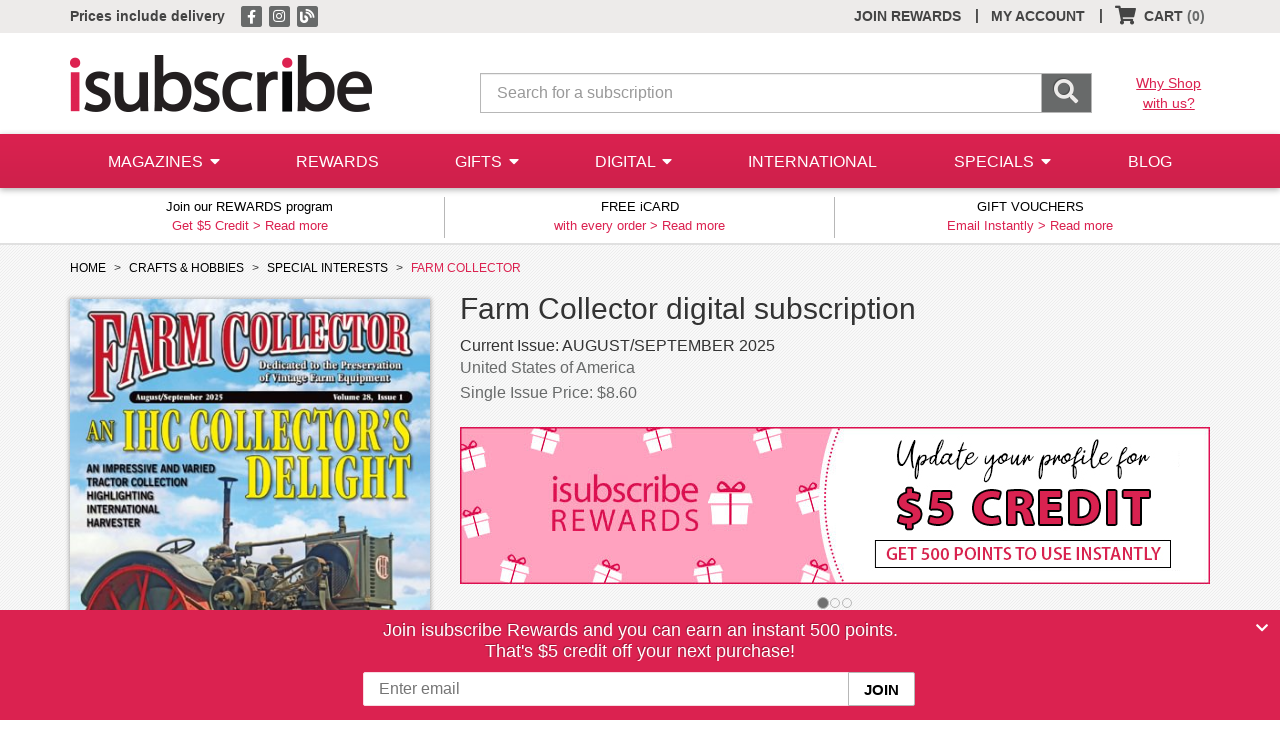

--- FILE ---
content_type: text/html;charset=UTF-8
request_url: https://www.isubscribe.co.nz/farm-collector-digital-subscription.cfm
body_size: 7626
content:
 <!DOCTYPE html>
<html lang="en" class="no-js"> 
<head>
<meta charset="utf-8">
<meta http-equiv='X-UA-Compatible' content='IE=edge'>
<meta name="viewport" content="width=device-width, initial-scale=1">
<meta name="color-scheme" content="light only">
<title>Farm Collector Digital Subscription - isubscribe.co.nz</title>
<meta name="description" content="Save on Farm Collector Digital Subscription at isubscribe - No. 1 in New Zealand for discounted magazine subscriptions." />
<base href="https://www.isubscribe.co.nz/" />
<link href="/_assets/shared/styles/bootstrap.min.css" rel="stylesheet">
<link href="/_assets/shared/styles/jquery-ui.min.css" rel="stylesheet">
<link href="/_assets/shared/fontawesome/css/all.min.css" rel="stylesheet">
<link href="/_assets/shared/fontawesome/css/v4-shims.min.css" rel="stylesheet">
<link href="/_assets/shared/styles/main.min.css?v=1.80" rel="stylesheet">
<link rel="shortcut icon" href="/_assets/shared/images/favicon.ico" />
<link rel="home" href="https://www.isubscribe.co.nz/" title="Home" />
<script src="https://cdn.jsdelivr.net/npm/jquery@3/dist/jquery.min.js"></script>
<script src="https://cdn.jsdelivr.net/npm/jquery-migrate@3/dist/jquery-migrate.min.js"></script>
<script src="https://cdn.jsdelivr.net/npm/bootstrap@3/dist/js/bootstrap.min.js"></script>
<script src="/_assets/shared/js/jquery-ui.min.js"></script>
<script src="https://cdn.jsdelivr.net/npm/jquery-ui-touch-punch@0.2.3/jquery.ui.touch-punch.min.js"></script>
<!--[if lt IE 9]>
<script src="_assets/shared/js/html5shiv.min.js"></script>
<script src="_assets/shared/js/respond.min.js"></script>
<![endif]-->
<!--[if gte IE 8]>
<link href="/_assets/shared/styles/ie8.css" rel="stylesheet">
<![endif]-->
<link rel="canonical" href="https://www.isubscribe.co.nz/farm-collector-digital-subscription.cfm" />
<meta property="og:type" content="website" />
<meta property="og:url" content="https://www.isubscribe.co.nz/farm-collector-digital-subscription.cfm" />
<meta property="og:title" content="Farm Collector Digital Subscription" />
<meta property="og:description" content="Save on Farm Collector Digital Subscription at isubscribe - No. 1 in New Zealand for discounted magazine subscriptions." />
<meta property="og:image" content="https://www.isubscribe.co.nz/images/covers/nz/541/14906/xlarge/FarmCollector117202522142.jpg" />
<script type="text/javascript">
window.dataLayer = window.dataLayer || [];
dataLayer.push({
});
dataLayer.push({ ecommerce: null });  // Clear the previous ecommerce object.
dataLayer.push({
event: "view_item",
ecommerce: {
items: [
{
item_id: "14906",
item_name: "Farm Collector",
affiliation: "isubscribe.co.nz",
currency: "NZD",
item_category: "Digital",
item_category2: "Crafts & Hobbies",
item_category3: "Special Interests",
price: 8.6000,
quantity: 1
}
]
}
});
</script>
<script>(function(w,d,s,l,i){w[l]=w[l]||[];w[l].push({'gtm.start':
new Date().getTime(),event:'gtm.js'});var f=d.getElementsByTagName(s)[0],
j=d.createElement(s),dl=l!='dataLayer'?'&l='+l:'';j.async=true;j.src=
'https://www.googletagmanager.com/gtm.js?id='+i+dl;f.parentNode.insertBefore(j,f);
})(window,document,'script','dataLayer','GTM-TSPC');</script>
<script async src="https://www.googletagmanager.com/gtag/js?id=UA-2588627-1"></script>
<script>
window.dataLayer = window.dataLayer || [];
function gtag(){dataLayer.push(arguments);}
gtag('js', new Date());
gtag('set', {cookie_flags: 'SameSite=None;Secure'});
gtag('config', 'UA-2588627-1');
</script>
<script>
!function(f,b,e,v,n,t,s){if(f.fbq)return;n=f.fbq=function(){n.callMethod?
n.callMethod.apply(n,arguments):n.queue.push(arguments)};if(!f._fbq)f._fbq=n;
n.push=n;n.loaded=!0;n.version='2.0';n.queue=[];t=b.createElement(e);t.async=!0;
t.src=v;s=b.getElementsByTagName(e)[0];s.parentNode.insertBefore(t,s)}(window,
document,'script','//connect.facebook.net/en_US/fbevents.js');
fbq('init', '108433243170375');
</script>

		<script>
			fbq('track', "PageView", {}, {eventID: 1769112914096});
		</script>
		 
</head>
<body >
<header>
<div class="top-bar ">
<div class="container">
<p class="top-bar-left pull-left">
<a href="/delivery.cfm"><strong>Prices include delivery</strong></a>
<span class="visible-xs-inline">
<span class="separator">|</span> <a href="/join.cfm"><strong>Join Rewards</strong></a>
</span>
<span class="social hidden-xs">
<a href="https://www.facebook.com/www.isubscribe.co.nz/" target="_blank" rel="noopener" title="isubscribe on Facebook">
<span class="fa-stack"><i class="fa fa-square fa-stack-1x"></i><i class="fa fa-facebook fa-stack-1x"></i></span>
</a>
<a href="https://www.instagram.com/isubscribe_nz/" target="_blank" rel="noopener" title="isubscribe on Instagram">
<span class="fa-stack"><i class="fa fa-square fa-stack-1x"></i><i class="fa fa-instagram fa-stack-1x"></i></span>
</a>
<a href="/news/" title="isubscribe Blog">
<span class="fa-stack"><i class="fa fa-square fa-stack-1x"></i><i class="fa fa-blog fa-stack-1x"></i></span>
</a>
</span>
</p>
<ul class="nav navbar-nav pull-right">
<li class="hidden-xs"><a href="/join.cfm">JOIN REWARDS</a></li><li class="hidden-xs"><a href="/account.cfm">MY ACCOUNT</a><div class="separator">|</div></li> 
<li id="header-cart">

	<a class="show-cart empty" href="#"><i class="fa fa-shopping-cart fa-lg"></i> <span class="hidden-xs">CART</span> <span class="empty-cart">(0)</span></a>
	<div class="separator hidden-xs">|</div>
 
</li>
</ul>
</div>
</div>
<div class="clearfix"></div>
<div class="logo-search">
<div class="container">
<div class="row">
<div class="col-xs-3 visible-xs-block">
<a class="menu-link" href="#"><i class="fa fa-bars"></i></a>
</div>
<div class="col-xs-6 col-md-4 logo">
<a href="https://www.isubscribe.co.nz/">
<img class="img-responsive" src="/_assets/shared/images/logo.png" alt="isubscribe" />
</a>
</div>
<div class="col-xs-12 col-sm-6 col-md-7 search">
<form class="form-horizontal" action="https://www.isubscribe.co.nz/search.cfm">
<div class="input-group">
<input type="search" class="search-form form-control input-lg" id="searchBar" name="qs" placeholder="Search for a subscription" />
<span class="input-group-btn">
<button class="btn input-lg" type="submit"><i class="fa fa-search fa-lg"></i></button>
</span>
</div>
</form>
</div>
<div class="col-md-1 hidden-xs hidden-sm why-shop">
<a class="underline" href="/about-us.cfm">Why Shop<br>with us?</a>
</div>
</div>
</div>
</div>

<nav class="menu">
	<div class="container">
		<ul class="nav nav-justified text-nowrap">
			<li class="menu-item magazines">
				<a class="dropdown-link collapsed" data-toggle="collapse" href="#menu-categories">
					<span class="expand pull-right hidden-sm hidden-md hidden-lg">+</span>
					<span class="expanded pull-right hidden-sm hidden-md hidden-lg">&ndash;</span>
					MAGAZINES
					<i class="hidden-xs fa fa-caret-down"></i>
				</a>
				<div class="dropdown collapse dd-mags" id="menu-categories">
					<ul class="list-unstyled categories">
						<li class="heading hidden-xs">
							CATEGORIES
						</li>
						
								<li>
									<a href="/nz-magazines/art-&amp;-design/">
										Art &amp; Design
									</a>
								</li>
								
								<li>
									<a href="/nz-magazines/boating/">
										Boating
									</a>
								</li>
								
								<li>
									<a href="/nz-magazines/business/">
										Business
									</a>
								</li>
								
								<li>
									<a href="/nz-magazines/entertainment/">
										Entertainment
									</a>
								</li>
								
								<li>
									<a href="/nz-magazines/fashion-&amp;-beauty/">
										Fashion &amp; Beauty
									</a>
								</li>
								
								<li>
									<a href="/nz-magazines/food-&amp;-drink/">
										Food &amp; Drink
									</a>
								</li>
								
								<li>
									<a href="/nz-magazines/general-interest/">
										General Interest
									</a>
								</li>
								
								<li>
									<a href="/nz-magazines/health-&amp;-fitness/">
										Health &amp; Fitness
									</a>
								</li>
								
								<li>
									<a href="/nz-magazines/hobbies-&amp;-puzzles/">
										Hobbies &amp; Puzzles
									</a>
								</li>
								
								<li>
									<a href="/nz-magazines/home-&amp;-garden/">
										Home &amp; Garden
									</a>
								</li>
								
								<li>
									<a href="/nz-magazines/industry-&amp;-trade/">
										Industry &amp; Trade
									</a>
								</li>
								
								<li>
									<a href="/nz-magazines/international/">
										International
									</a>
								</li>
								
								<li>
									<a href="/nz-magazines/kids-&amp;-teens/">
										Kids &amp; Teens
									</a>
								</li>
								
								<li>
									<a href="/nz-magazines/lifestyle/">
										Lifestyle
									</a>
								</li>
								
								<li>
									<a href="/nz-magazines/motoring/">
										Motoring
									</a>
								</li>
								
								<li>
									<a href="/nz-magazines/science-&amp;-nature/">
										Science &amp; Nature
									</a>
								</li>
								
								<li>
									<a href="/nz-magazines/sports-&amp;-outdoor/">
										Sports &amp; Outdoor
									</a>
								</li>
								
								<li>
									<a href="/nz-magazines/travel/">
										Travel
									</a>
								</li>
								
						<li>
							<a href="/nz-books/books-&amp;-guides/"><strong>Books</strong></a>
							
						</li>
						
						
						
					</ul>
					<ul class="list-unstyled special hidden-xs hidden-sm">
						<li>
							<a href="/nz-magazines/gifts-under-30/">Gifts $30 &amp; Under</a>
						</li>
						<li>
							<a href="/nz-magazines/gifts-under-50/">Gifts $50 &amp; Under</a>
						</li>
						<li>
							<a href="/magazine-free-gifts.cfm">Free Gifts</a>
						</li>
						<li>
							<a href="/bonus-issues.cfm">Bonus Issues</a>
						</li>
						<li>
							<a href="/top100.cfm">Top 100 Magazines</a>
						</li>
					</ul>
				</div>
			</li>
			<li class="menu-item">
				<a href="/rewards.cfm">REWARDS</a>
			</li>
			<li class="menu-item gifts">
				<a class="dropdown-link collapsed" data-toggle="collapse" href="#menu-gifts">
					<span class="expand pull-right hidden-sm hidden-md hidden-lg">+</span>
					<span class="expanded pull-right hidden-sm hidden-md hidden-lg">&ndash;</span>
					GIFTS
					<i class="hidden-xs fa fa-caret-down"></i>
				</a>
				<div class="dropdown collapse dd-gifts" id="menu-gifts">
					<ul class="list-unstyled gift-links">
						
							<li>
								<a href="/gift-shop/">Gift Shop</a>
							</li>
						
						<li>
							<a href="/gifts.cfm">Gift Finder</a>
						</li>
					</ul>
				</div>
			</li>
			<li class="menu-item digital hidden-sm">
				<a class="dropdown-link collapsed" data-toggle="collapse" href="#menu-digital">
					<span class="expand pull-right hidden-sm hidden-md hidden-lg">+</span>
					<span class="expanded pull-right hidden-sm hidden-md hidden-lg">&ndash;</span>
					DIGITAL
					<i class="hidden-xs fa fa-caret-down"></i>
				</a>
				<div class="dropdown collapse dd-digital" id="menu-digital">
					<ul class="list-unstyled categories">
						<li class="heading hidden-xs">
							CATEGORIES
						</li>
						
							<li>
								<a href="/nz-digital/arts-&amp;-culture/">
									Arts &amp; Culture
								</a>
							</li>
							
							<li>
								<a href="/nz-digital/business-&amp;-money/">
									Business &amp; Money
								</a>
							</li>
							
							<li>
								<a href="/nz-digital/crafts-&amp;-hobbies/">
									Crafts &amp; Hobbies
								</a>
							</li>
							
							<li>
								<a href="/nz-digital/design/">
									Design
								</a>
							</li>
							
							<li>
								<a href="/nz-digital/entertainment/">
									Entertainment
								</a>
							</li>
							
							<li>
								<a href="/nz-digital/food-&amp;-wine/">
									Food &amp; Wine
								</a>
							</li>
							
							<li>
								<a href="/nz-digital/health-&amp;-fitness/">
									Health &amp; Fitness
								</a>
							</li>
							
							<li>
								<a href="/nz-digital/home-&amp;-garden/">
									Home &amp; Garden
								</a>
							</li>
							
							<li>
								<a href="/nz-digital/kids-&amp;-teens/">
									Kids &amp; Teens
								</a>
							</li>
							
							<li>
								<a href="/nz-digital/lifestyle/">
									Lifestyle
								</a>
							</li>
							
							<li>
								<a href="/nz-digital/motor-vehicles/">
									Motor Vehicles
								</a>
							</li>
							
							<li>
								<a href="/nz-digital/music/">
									Music
								</a>
							</li>
							
							<li>
								<a href="/nz-digital/news-&amp;-politics/">
									News &amp; politics
								</a>
							</li>
							
							<li>
								<a href="/nz-digital/photography/">
									Photography
								</a>
							</li>
							
							<li>
								<a href="/nz-digital/science-&amp;-nature/">
									Science &amp; Nature
								</a>
							</li>
							
							<li>
								<a href="/nz-digital/sports/">
									Sports
								</a>
							</li>
							
							<li>
								<a href="/nz-digital/style/">
									Style
								</a>
							</li>
							
							<li>
								<a href="/nz-digital/technology/">
									Technology
								</a>
							</li>
							
							<li>
								<a href="/nz-digital/travel-&amp;-regional/">
									Travel &amp; Regional
								</a>
							</li>
							
					</ul>
					<ul class="list-unstyled special hidden-xs hidden-sm">
						<li>
							<a href="/digital.cfm">Digital Home</a>
						</li>
						<li>
							<a href="/top100-digital.cfm">Top 100 Digital Mags</a>
						</li>
					</ul>
				</div>
			</li>
			<li class="menu-item hidden-sm">
				<a href="/nz-magazines/international/">INTERNATIONAL</a>
			</li>
			<li class="menu-item special-offers">
				<a class="dropdown-link collapsed" data-toggle="collapse" href="#menu-offers">
					<span class="expand pull-right hidden-sm hidden-md hidden-lg">+</span>
					<span class="expanded pull-right hidden-sm hidden-md hidden-lg">&ndash;</span>
					SPECIALS
					<i class="hidden-xs fa fa-caret-down"></i>
				</a>
				<div class="dropdown collapse dd-offers" id="menu-offers">
					<ul class="list-unstyled offers">
						<li>
							<a href="/nz-magazines/gifts-under-30/">$30 &amp; Under</a>
						</li>
						<li>
							<a href="/nz-magazines/gifts-under-50/">$50 &amp; Under</a>
						</li>
						<li>
							<a href="/bonus-issues.cfm">Bonus Issues</a>
						</li>
						<li>
							<a href="/chance-to-win.cfm">Chance to Win</a>
						</li>
						<li>
							<a href="/magazine-free-gifts.cfm">Free Gifts</a>
						</li>
						<li>
							<a href="/sale.cfm">Sale Mags</a>
						</li>
					</ul>
				</div>
			</li>
			
			<li class="menu-item">
				<a href="/news/">BLOG</a>
			</li>

			
			<li class="menu-item hidden-sm hidden-md hidden-lg">
				<a href="/account.cfm">MY ACCOUNT</a>
			</li>
			
		</ul>
	</div>
</nav>
 
<div class="header-bottom">
<div class="container">
<div class="row">
<div class="col-md-4 col-sm-6 col-xs-12 header-bottom-block"><p class="text-center"><span class="headline">Join our REWARDS program</span><br>Get $5 Credit &gt; <a href="/join.cfm">Read more</a></p></div><div class="col-md-4 col-sm-6 hidden-xs header-bottom-block"><p class="text-center"><span class="headline">FREE iCARD</span><br>with every order &gt; <a href="/free-icard/">Read more</a></p></div><div class="col-md-4 hidden-xs hidden-sm header-bottom-block"><p class="text-center"><span class="headline">GIFT VOUCHERS</span><br>Email Instantly &gt; <a href="/gift-cards.cfm">Read more</a></p></div> 
</div>
</div>
</div>
</header>
<div class="content clearfix">
 
<div class="title-main">
<div class="container">
<section id="title-detail" class="digital" data-prodid="14906">
<div class="row">
<div class="col-sm-12 hidden-xs hidden-ms bread-crumb">
<ul class="list-unstyled list-inline">
<li>
<a href="https://www.isubscribe.co.nz/">
<span>HOME</span>
</a>
</li>
<li>
<a itemprop="item" href="https://www.isubscribe.co.nz/nz-digital/crafts-&amp;-hobbies/">
<span>CRAFTS &amp; HOBBIES</span>
</a>
</li>
<li>
<a itemprop="item" href="https://www.isubscribe.co.nz/nz-digital/crafts-&amp;-hobbies/special-interests/">
<span>SPECIAL INTERESTS</span>
</a>
</li>
<li>
FARM COLLECTOR
</li>
</ul>
</div>
</div>
<div class="row">
<div class="col-xs-12 col-sm-8 pull-right">
<h1>Farm Collector digital subscription</h1>
</div>
<div class="col-xs-12 col-sm-4">
<div class="cover">
<img id="cover-image" class="cover-image img-responsive"  src="https://www.isubscribe.co.nz/images/covers/nz/541/14906/xlarge/FarmCollector117202522142.jpg" width="395" height="521" alt="Farm Collector digital cover" title="Farm Collector digital subscription" />
<img class="flag" src="/_assets/images/flags/united-states-of-america.png" width="39" height="33" alt="United States of America" />
</div>
<div class="title-page-banner banner-half"></div>
</div>
<div class="col-xs-6 col-sm-8 pull-right hidden-xs">
<div class="issue">
<span>Current Issue:</span> AUGUST/SEPTEMBER 2025 
</div>
<div class="country">United States of America</div>
<div class="cover-price">
Single Issue
 Price: $8.60 
</div>
</div>
<div class="col-xs-12 col-sm-8 pull-right">
<div class="title-page-banner banner-full-top"></div>
<div id="pricing" class="pricing-grid tab-container">
<ul class="nav nav-tabs" role="tablist">
<li class="active">
<a href="#pricing-1" role="tab" data-toggle="tab">Digital</a>
</li>
</ul>
<div class="tab-content">
<div id="wishlist" class="wishlist-container">


	<div class="wishlist-added hidden">
		<a href="/account.cfm#wishlist" target="_blank" title="View Wishlist">
			<i class="fas fa-heart fa-2x"></i>
		</a>
	</div>
	<div class="wishlist-add ">
		<a href="#" title="Add to Wishlist">
			<i class="far fa-heart fa-2x"></i>
		</a>
	</div>
 
</div>
<div class="tab-pane fade in active" id="pricing-1">
<div class="tab-content tab-content-inner">
<div class="tab-pane fade tab-digital in active" id="pricing-digital">
<div class="rewards-max">
<span class="brand"><i class="fa fa-gift fa-lg"></i> Earn <span id="max-rewards">45</span> isubscribe Rewards Points</span>, that's <span class="accrue-rate">5</span> points per $1 spent.
</div>
<div class="table">
<div class="table-row header">
<div class="table-cell">
PRICE
</div>
<div class="table-cell text-center">
DETAILS
</div>
<div class="table-cell text-right">
&nbsp;
</div>
</div>
<div class="table-row ">
<div class="table-cell">
<div class="price">
<span class="your-price">$8.60</span>
</div>
</div>
<div class="table-cell text-center">
<div class="details">
<div class="issues">
1 issue 
</div>
<div class="extra-info">Email Delivery</div>
</div>
</div>
<div class="table-cell text-right">
<div class="buy-now">
<a href="https://www.isubscribe.co.nz/cart.cfm?action=add&amp;prodId=14906&amp;prodSubId=346006&amp;qty=1" class="btn btn-default btn-buy-now">
BUY
</a>
</div>
</div>
</div>
</div>
<div class="digital-desc">
<p>
This is a digital subscription supplied by Zinio, who will deliver the digital editions direct to your inbox - you can access them directly through your web browser or download the Zinio app on your mobile device. <a href="javascript:void(0);" class="digital-popover" data-content="You can read on the following devices:<br>- iPhone<br>- iPad<br>- Android<br>- Zinio Reader 5<br>- HTML5 Reader<br><br><strong>* Limit of 5 devices per account</strong><br>">Which devices can I read on?</a>
</p>
</div>
</div>
</div>
</div>
<div class="tab-pane fade tab-details" id="pricing-2">
</div>
</div>
</div>
<div class="title-page-banner banner-full"></div>
</div>
<div class="col-xs-12 col-sm-4 clear-left">
 
</div>
<div class="col-xs-12  tab-container info-tabs">
<ul class="nav nav-tabs" role="tablist">
<li class="active">
<a href="#about" role="tab" data-toggle="tab">
About <span class="hidden-xs-visible-ms">This Magazine</span>
</a>
</li>
<li class="hidden-xs ">
<a href="#reviews" role="tab" data-toggle="tab">Reviews</a>
</li>
</ul>
<div class="tab-content">
<div class="tab-pane fade in active" id="about">
<div class="description">
<h4>
Relive the “good ole days” of the American farm, with a digital subscription to Farm Collector.
</h4>
<p>
Farm Collector is a monthly publication celebrating vintage farm equipment. Since 1998, Farm Collector has featured unique collections, extensive renovation projects, early farm practices and related attractions. Enthusiasts also turn to Farm Collector for previews of notable shows and auctions, and extensive classified advertising 
</p>
</div>
</div>
<div class="tab-pane fade " id="reviews">
<div class="be-the-first clearfix">
<div class="image">
<img class="img-responsive" src="_assets/shared/images/review_voucher.jpg" alt="isubscribe gift voucher" />
</div>
<div class="details">
<h2>Be the first!</h2>
<h3>&amp; get $5 off your next purchase</h3>
<p>
Be the first person to tell us what you think about Farm Collector and you'll save $5 on your next purchase!
</p>
<a class="btn btn-default popup" href="https://www.isubscribe.co.nz/reviews.cfm?view=add&amp;prodid=14906&amp;col=2&amp;showWrapper=false">ADD A REVIEW</a>
</div>
</div>
</div>
</div>
</div>
</div>
</section>
</div>
</div>
<div class="related-items hidden">
<div class="container carousel slide" data-ride="carousel" data-interval="false" id="related">
<h2>You may also like...</h2>
</div>
</div>
<div class="hide">
<div id="wishlist-login" class="popup-container">
<h2 class="brand">Log in</h2>
<p>
To add to your wishlist, log in to your account.
</p>
<form id="login-form" action="/account.cfm?mode=admin&amp;action=login" method="post">
<input type="hidden" name="action" value="wishlist-login" />
<input type="hidden" name="prodid" value="14906" />
<div class="row">
<div class="col-sm-6">
<div class="form-group">
<label for="email-login">Email</label>
<input type="email" class="form-control" id="email-login" name="login" required />
</div>
</div>
<div class="col-sm-6">
<div class="form-group">
<label for="password-login">Password</label>
<input type="password" class="form-control" id="password-login" name="userpass" required />
</div>
<div class="pull-left">
<a class="reset-link underline" href="/account.cfm?view=password" target="_blank">Forgot Password?</a>
</div>
</div>
</div>
<div class="row">
<div class="col-xs-12">
<div class="text-right">
<button type="submit" class="btn btn-default">LOG IN</button>
</div>
</div>
</div>
</form>
<p>
Don't have an account? Create one <a class="underline" href="/join.cfm" target="_blank">here</a>.
</p>
</div>
</div>
<div class="nosto_product" style="display:none;">
<span class="url">https://www.isubscribe.co.nz/farm-collector-digital-subscription.cfm</span>
<span class="product_id">14906</span>
<span class="name">Farm Collector</span>
<span class="image_url">https://www.isubscribe.co.nz/images/covers/nz/541/14906/square/FarmCollector117202522142.jpg</span>
<span class="price">8.60</span>
<span class="price_currency_code">NZD</span>
<span class="availability">InStock</span>
<span class="category">/Digital/Crafts &amp; Hobbies/Special Interests</span>
<span class="description">Relive the “good ole days” of the American farm, with a digital subscription to Farm Collector.</span>
<span class="list_price">8.60</span>
</div>
<script type="application/ld+json">
[
{
"@context": "http://schema.org",
"@type": "Product",
"name": "Farm Collector digital subscription",
"image": "https://www.isubscribe.co.nz/images/covers/nz/541/14906/xlarge/FarmCollector117202522142.jpg",
"description": "Relive the &ldquo;good ole days&rdquo; of the American farm, with a digital subscription to Farm Collector.",
"offers": [
{
    "@type": "Offer",
    "sku": "346006",
    "priceCurrency": "NZD",
    "price": 8.60,
    "itemCondition": "NewCondition",
    "availability": "InStock"
}
]
}
,
{
"@context": "http://schema.org",
"@type": "BreadcrumbList",
"itemListElement":
[
{
"@type": "ListItem",
"position": 1,
"item":
{
"@id": "https://www.isubscribe.co.nz/nz-digital/crafts-&amp;-hobbies/",
"name": "Crafts &amp; Hobbies"
}
}
,
{
"@type": "ListItem",
"position": 2,
"item":
{
"@id": "https://www.isubscribe.co.nz/nz-digital/crafts-&amp;-hobbies/special-interests/",
"name": "Special Interests"
}
}
]
}
]
</script>
<script>
$(document).ready(function(){
bindBuyLinks();
bindPricingTabs();
bindTitlePopups();
bindTitleWishlist();
getTitleBanners();
bindScrollTo('.read-more', $("#about").offset().top - 50);
_carouselOptions.source = "related";
_carouselOptions.prodid = 14906;
_carouselOptions.limit = 18;
_carouselOptions.rowitems = 6;
_carouselOptions.pageitems = 6;
getCarouselItems();
getRewardsPromo(14906);
 
});
</script>
</div>
<div class="newsletter-signup sticky">
<div class="container text-center">
<p>
Join isubscribe Rewards and you can earn an instant 500 points.<br>
That's $5 credit off your next purchase!
</p>
<form class="form-horizontal" action="/join.cfm">
<input type="email" placeholder="Enter email" class="newsletter-form" name="email" /><input type="submit" class="newsletter-button" value="JOIN" />
</form>
</div>
<button type="button" class="sticky-close" aria-label="Close">
<i class="fa fa-chevron-down" aria-hidden="true"></i>
</button>
</div>
<footer>
<div class="footer-links">
<div class="container">
<div class="row">
<div class="col-md-7 col-xs-6">
<ul class="list-unstyled list-heading">
<li class="heading">
CUSTOMER SERVICE
</li>
</ul>
<ul class="list-unstyled cs-links">
<li>
<a href="/contact-us.cfm">Contact Us</a>
</li>
<li>
<a href="/about-us.cfm">About Us</a>
</li>
<li>
<a href="/account.cfm">My Account</a>
</li>
<li class="hidden-xs">
<a href="/renewals/">Renewals</a>
</li>
<li>
<a href="/free-delivery.cfm">Delivery</a>
</li>
<li>
<a href="/faqs.cfm">FAQs</a>
</li>
<li>
<a href="/privacy.cfm">Privacy</a>
</li>
<li class="hidden-xs">
<a href="/sitemap.cfm">Site Map</a>
</li>
<li>
<a href="/security-safety.cfm">Security</a>
</li>
<li>
<a href="/terms.cfm">Terms</a>
</li>
<li class="hidden-xs">
<a href="/payment-methods.cfm">Payment Methods</a>
</li>
<li>
<a href="/rewards.cfm">isubscribe Rewards</a>
</li>
</ul>
</div>
<div class="col-md-5 col-xs-6">
<ul class="list-unstyled misc-links">
<li>
<div class="social">
<a href="https://www.facebook.com/www.isubscribe.co.nz/" target="_blank" rel="noopener" title="isubscribe on Facebook">
<span class="fa-stack"><i class="fa fa-square fa-stack-1x"></i><i class="fa fa-facebook fa-stack-1x"></i></span>
</a>
<a href="https://www.instagram.com/isubscribe_nz/" target="_blank" rel="noopener" title="isubscribe on Instagram">
<span class="fa-stack"><i class="fa fa-square fa-stack-1x"></i><i class="fa fa-instagram fa-stack-1x"></i></span>
</a>
<a href="/news/" target="_blank" title="isubscribe Blog">
<span class="fa-stack"><i class="fa fa-square fa-stack-1x"></i><i class="fa fa-blog fa-stack-1x"></i></span>
</a>
</div>
</li>
<li class="heading hidden-xs">
<a href="/newsletter.cfm">NEWSLETTER</a>
</li>
<li class="heading hidden-xs">
<a href="/corporate.cfm">CORPORATE SALES</a>
</li>
<li class="heading hidden-xs">
<a href="/publishers.cfm">PUBLISHERS</a>
</li>
</ul>
<ul class="list-unstyled pull-right text-right external-links">
<li class="heading hidden-xs">
OUR OTHER SITES
</li>
<li>
<a href="https://www.isubscribe.com.au/">isubscribe <span class="visible-xs-inline">AU</span><span class="hidden-xs">Australia</span></a>
</li>
<li>
<a href="https://www.isubscribe.co.uk">isubscribe UK</a>
</li>
<li>
<a href="https://www.isubscribe.com">isubscribe Group</a>
</li>
</ul>
</div>
</div>
</div>
</div>
<div class="footer-bottom">
<div class="container">
<p class="pull-left">
isubscribe Pty Ltd. Suite 402, 45 Lime Street, Sydney NSW 2000 Australia. 
</p>
<div class="pull-right">
<p class="pull-right">
Copyright &copy; isubscribe 2026
</p>
<p class="pull-right payment-logos">
<a href="/payment-methods.cfm" title="Payment Methods">
<img src="/_assets/shared/images/visa_icon.png" width="37" height="22" alt="Visa" />
<img src="/_assets/shared/images/mastercard_icon.png" width="37" height="22" alt="Mastercard" />
<img src="/_assets/shared/images/paypal_icon.png" width="34" height="22" alt="Paypal" />
<img src="/_assets/shared/images/zip_icon.png" width="35" height="22" alt="Zip" />
<img src="/_assets/shared/images/applepay_icon.png" width="33" height="22" alt="Apple Pay" />
<img src="/_assets/shared/images/googlepay_icon.png" width="33" height="22" alt="Google Pay" />
</a>
</p>
</div>
</div>
</div>
</footer>
<script src="/_assets/shared/js/jquery.mobile.custom.min.js"></script>
<script src="/_assets/shared/js/jquery.kinetic.min.js"></script>
<script src="https://cdn.jsdelivr.net/npm/jquery-mousewheel@3/jquery.mousewheel.min.js"></script>
<script src="/_assets/shared/js/jquery.colorbox-min.js"></script>
<script src="https://cdn.jsdelivr.net/npm/salvattore@1/dist/salvattore.min.js"></script>
<script src="/_assets/shared/js/main.min.js?v=3.02"></script>
<script>
_token = '2978686845C8E6EF50679365127BF49CC3F9D7D8';
</script>
<script>
(function(d, s, id) {
var js, fjs = d.getElementsByTagName(s)[0];
if (d.getElementById(id)) return;
js = d.createElement(s); js.id = id;
js.src = "https://connect.facebook.net/en_GB/sdk.js#xfbml=1&version=v2.9";
fjs.parentNode.insertBefore(js, fjs);
}(document, 'script', 'facebook-jssdk'));
</script>
<noscript><iframe src="https://www.googletagmanager.com/ns.html?id=GTM-TSPC" height="0" width="0" style="display:none;visibility:hidden"></iframe></noscript>
<noscript><img height="1" width="1" style="display:none" src="https://www.facebook.com/tr?id=108433243170375&amp;ev=PageView&amp;noscript=1" /></noscript>
<!--Start of Tawk.to Script-->
<script type="text/javascript">
var Tawk_API=Tawk_API||{}, Tawk_LoadStart=new Date();
(function(){
var s1=document.createElement("script"),s0=document.getElementsByTagName("script")[0];
s1.async=true;
s1.src='https://embed.tawk.to/5aa09447d7591465c7085e1a/default';
s1.charset='UTF-8';
s1.setAttribute('crossorigin','*');
s0.parentNode.insertBefore(s1,s0);
})();
</script>
<!--End of Tawk.to Script-->
</body>
</html>


--- FILE ---
content_type: text/html;charset=UTF-8
request_url: https://www.isubscribe.co.nz/services/local/api/index.cfm/banners/get/all/5?callback=jQuery371011666835886267868_NaN&prodid=14906&typeid=1&position=bottom&token=2978686845C8E6EF50679365127BF49CC3F9D7D8&ajax=true&_=1769112915209
body_size: 221
content:
jQuery371011666835886267868_NaN({"SUCCESS":"true","DATA":{"BANNERS":[{"IMAGE":"https://www.isubscribe.co.nz/legacy/banners/Updateprofilefor500pointsTitle090922-10922.jpg","WIDTH":636,"ALTTEXT":"Update your profile for $5 credit","URL":"https://www.isubscribe.co.nz/join.cfm","PRODID":""},{"IMAGE":"https://www.isubscribe.co.nz/legacy/banners/SavewithpointsTitle210623-133634.jpg","WIDTH":636,"ALTTEXT":"Save with points ","URL":"https://www.isubscribe.co.nz/save-with-points/","PRODID":""},{"IMAGE":"https://www.isubscribe.co.nz/legacy/banners/Earn5pointsforevery1spentTitle090922-101030.jpg","WIDTH":636,"ALTTEXT":"Earn 5 points for every $1 spent","URL":"https://www.isubscribe.co.nz/rewards.cfm","PRODID":""}]},"ERROR":{"MESSAGE":"","CODE":0}}); 

--- FILE ---
content_type: text/html;charset=UTF-8
request_url: https://www.isubscribe.co.nz/services/local/api/index.cfm/banners/get/all/5?callback=jQuery371011666835886267868_NaN&prodid=14906&typeid=1&position=top&token=2978686845C8E6EF50679365127BF49CC3F9D7D8&ajax=true&_=1769112915210
body_size: -37
content:
jQuery371011666835886267868_NaN({"SUCCESS":"true","DATA":{"BANNERS":{}},"ERROR":{"MESSAGE":"","CODE":0}}); 

--- FILE ---
content_type: text/html;charset=UTF-8
request_url: https://www.isubscribe.co.nz/services/local/api/index.cfm/related/?format=json&prodid=14906&limit=18&showcoverstamps=1&source=related&pageitems=6&rowitems=6&token=2978686845C8E6EF50679365127BF49CC3F9D7D8
body_size: 1472
content:
{"SUCCESS":"true","DATA":{"PRODUCTS":{"HIGHESTPRICE":34.7500,"HTML":"<div class=\"carousel-inner\"> <div class=\"item active\"> <div class=\"row\"> <div class=\"col-xs-6 col-ms-4 col-sm-4 col-md-2 product\"> <a href=\"mollie-makes-digital-subscription.cfm\"> <aside> <div class=\"cover\"> <img class=\"cover-image img-responsive\" src=\"/_assets/shared/images/cover-loader.gif\" data-src=\"/images/covers/nz/541/14441/large/MollieMakes43202332152.jpg\" alt=\"Mollie Makes \" /> <img class=\"flag\" src=\"/_assets/images/flags/united-kingdom.png\" alt=\"United Kingdom\" /> </div> <div class=\"details\"> <div class=\"title\"> Mollie Makes </div> <div class=\"info\"> 1 issue for $14.00 </div> </div> </aside> </a> </div> <div class=\"col-xs-6 col-ms-4 col-sm-4 col-md-2 product\"> <a href=\"kendo-world-digital-subscription.cfm\"> <aside> <div class=\"cover\"> <img class=\"cover-image img-responsive\" src=\"/_assets/shared/images/cover-loader.gif\" data-src=\"/images/covers/nz/541/15741/large/KendoWorld2572023155323.jpg\" alt=\"Kendo World\" /> <img class=\"flag\" src=\"/_assets/images/flags/japan.png\" alt=\"Japan\" /> </div> <div class=\"details\"> <div class=\"title\"> Kendo World </div> <div class=\"info\"> 1 issue for $17.73 </div> </div> </aside> </a> </div> <div class=\"clearfix visible-xs-block hidden-ms\"></div> <div class=\"col-xs-6 col-ms-4 col-sm-4 col-md-2 product\"> <a href=\"leanne-fords-feel-free-magazine-volume-4-digital-subscription.cfm\"> <aside> <div class=\"cover\"> <img class=\"cover-image img-responsive\" src=\"/_assets/shared/images/cover-loader.gif\" data-src=\"/images/covers/nz/541/28779/large/LeanneFordsFeelFreeMagazineVol1312202313303.jpg\" alt=\"Leanne Ford's - Feel Free Magazine: Volume 4\" /> <img class=\"flag\" src=\"/_assets/images/flags/united-states-of-america.png\" alt=\"United States of America\" /> </div> <div class=\"details\"> <div class=\"title\"> Leanne Ford's - Feel Free Magazine: Volume 4 </div> <div class=\"info\"> 1 issue for $22.58 </div> </div> </aside> </a> </div> <div class=\"clearfix visible-ms-block visible-sm-block\"></div> <div class=\"col-xs-6 col-ms-4 col-sm-4 col-md-2 product\"> <a href=\"how-it-works-book-of-robots-digital-subscription.cfm\"> <aside> <div class=\"cover\"> <img class=\"cover-image img-responsive\" src=\"/_assets/shared/images/cover-loader.gif\" data-src=\"/images/covers/nz/541/15850/large/HowItWorksBookofRobots243202331053.jpg\" alt=\"How It Works Book of Robots\" /> <img class=\"flag\" src=\"/_assets/images/flags/united-kingdom.png\" alt=\"United Kingdom\" /> </div> <div class=\"details\"> <div class=\"title\"> How It Works Book of Robots </div> <div class=\"info\"> 1 issue for $15.63 </div> </div> </aside> </a> </div> <div class=\"clearfix visible-xs-block hidden-ms\"></div> <div class=\"col-xs-6 col-ms-4 col-sm-4 col-md-2 product\"> <a href=\"take-a-break-fate-&-fortune-digital-subscription.cfm\"> <aside> <div class=\"cover\"> <img class=\"cover-image img-responsive\" src=\"/_assets/shared/images/cover-loader.gif\" data-src=\"/images/covers/nz/541/17144/large/TakeaBreakFateFortune161202632859.jpg\" alt=\"Take a Break Fate & Fortune\" /> <img class=\"flag\" src=\"/_assets/images/flags/united-kingdom.png\" alt=\"United Kingdom\" /> </div> <div class=\"details\"> <div class=\"title\"> Take a Break Fate & Fortune </div> <div class=\"info\"> 1 issue for $5.84 </div> </div> </aside> </a> </div> <div class=\"col-xs-6 col-ms-4 col-sm-4 col-md-2 product\"> <a href=\"lapidary-journal-jewelry-artist-digital-subscription.cfm\"> <aside> <div class=\"cover\"> <img class=\"cover-image img-responsive\" src=\"/_assets/shared/images/cover-loader.gif\" data-src=\"/images/covers/nz/541/15077/large/LapidaryJournalJewelryArtist9320233131.jpg\" alt=\"Lapidary Journal Jewelry Artist \" /> <img class=\"flag\" src=\"/_assets/images/flags/united-states-of-america.png\" alt=\"United States of America\" /> </div> <div class=\"details\"> <div class=\"title\"> Lapidary Journal Jewelry Artist </div> <div class=\"info\"> 1 issue for $12.15 </div> </div> </aside> </a> </div> </div> </div> <div class=\"item\"> <div class=\"row\"> <div class=\"col-xs-6 col-ms-4 col-sm-4 col-md-2 product\"> <a href=\"clash-of-clans-the-unofficial-guide-digital-subscription.cfm\"> <aside> <div class=\"cover\"> <img class=\"cover-image img-responsive\" src=\"/_assets/shared/images/cover-loader.gif\" data-src=\"/images/covers/nz/541/14371/large/ClashofClansTheunofficialGuide197202310530.jpg\" alt=\"Clash of Clans: The unofficial Guide\" /> <img class=\"flag\" src=\"/_assets/images/flags/united-kingdom.png\" alt=\"United Kingdom\" /> </div> <div class=\"details\"> <div class=\"title\"> Clash of Clans: The unofficial Guide </div> <div class=\"info\"> 1 issue for $5.82 </div> </div> </aside> </a> </div> <div class=\"col-xs-6 col-ms-4 col-sm-4 col-md-2 product\"> <a href=\"winning-magazine-digital-subscription.cfm\"> <aside> <div class=\"cover\"> <img class=\"cover-image img-responsive\" src=\"/_assets/shared/images/cover-loader.gif\" data-src=\"/images/covers/nz/541/17161/large/WinningMagazine1112202532617.jpg\" alt=\"Winning Magazine\" /> <img class=\"flag\" src=\"/_assets/images/flags/australia.png\" alt=\"Australia\" /> </div> <div class=\"details\"> <div class=\"title\"> Winning Magazine </div> <div class=\"info\"> 1 issue for $6.96 </div> </div> </aside> </a> </div> <div class=\"clearfix visible-xs-block hidden-ms\"></div> <div class=\"col-xs-6 col-ms-4 col-sm-4 col-md-2 product\"> <a href=\"chess-for-beginners-digital-subscription.cfm\"> <aside> <div class=\"cover\"> <img class=\"cover-image img-responsive\" src=\"/_assets/shared/images/cover-loader.gif\" data-src=\"/images/covers/nz/541/14361/large/ChessforBeginners213202332644.jpg\" alt=\"Chess for Beginners\" /> <img class=\"flag\" src=\"/_assets/images/flags/united-kingdom.png\" alt=\"United Kingdom\" /> </div> <div class=\"details\"> <div class=\"title\"> Chess for Beginners </div> <div class=\"info\"> 1 issue for $15.63 </div> </div> </aside> </a> </div> <div class=\"clearfix visible-ms-block visible-sm-block\"></div> <div class=\"col-xs-6 col-ms-4 col-sm-4 col-md-2 product\"> <a href=\"favorite-bead-stitches-digital-subscription.cfm\"> <aside> <div class=\"cover\"> <img class=\"cover-image img-responsive\" src=\"/_assets/shared/images/cover-loader.gif\" data-src=\"/images/covers/nz/541/15088/large/FavoriteBeadStitches203202332121.jpg\" alt=\"Favorite Bead Stitches\" /> <img class=\"flag\" src=\"/_assets/images/flags/united-states-of-america.png\" alt=\"United States of America\" /> </div> <div class=\"details\"> <div class=\"title\"> Favorite Bead Stitches </div> <div class=\"info\"> 1 issue for $26.06 </div> </div> </aside> </a> </div> <div class=\"clearfix visible-xs-block hidden-ms\"></div> <div class=\"col-xs-6 col-ms-4 col-sm-4 col-md-2 product\"> <a href=\"colouring-book-fox-and-hound-digital-subscription.cfm\"> <aside> <div class=\"cover\"> <img class=\"cover-image img-responsive\" src=\"/_assets/shared/images/cover-loader.gif\" data-src=\"/images/covers/nz/541/17097/large/ColouringBookFoxandHound182023143712.jpg\" alt=\"Colouring Book: Fox and Hound\" /> <img class=\"flag\" src=\"/_assets/images/flags/australia.png\" alt=\"Australia\" /> </div> <div class=\"details\"> <div class=\"title\"> Colouring Book: Fox and Hound </div> <div class=\"info\"> 1 issue for $6.94 </div> </div> </aside> </a> </div> <div class=\"col-xs-6 col-ms-4 col-sm-4 col-md-2 product\"> <a href=\"better-shooting-digital-subscription.cfm\"> <aside> <div class=\"cover\"> <img class=\"cover-image img-responsive\" src=\"/_assets/shared/images/cover-loader.gif\" data-src=\"/images/covers/nz/541/14382/large/BetterShooting213202333042.jpg\" alt=\"Better Shooting\" /> <img class=\"flag\" src=\"/_assets/images/flags/united-kingdom.png\" alt=\"United Kingdom\" /> </div> <div class=\"details\"> <div class=\"title\"> Better Shooting </div> <div class=\"info\"> 1 issue for $13.63 </div> </div> </aside> </a> </div> </div> </div> <div class=\"item\"> <div class=\"row\"> <div class=\"col-xs-6 col-ms-4 col-sm-4 col-md-2 product\"> <a href=\"artists-&-illustrators-digital-subscription.cfm\"> <aside> <div class=\"cover\"> <img class=\"cover-image img-responsive\" src=\"/_assets/shared/images/cover-loader.gif\" data-src=\"/images/covers/nz/541/14090/large/ArtistsIllustrators171202632459.jpg\" alt=\"Artists & Illustrators\" /> <img class=\"flag\" src=\"/_assets/images/flags/united-kingdom.png\" alt=\"United Kingdom\" /> </div> <div class=\"details\"> <div class=\"title\"> Artists & Illustrators </div> <div class=\"info\"> 1 issue for $10.52 </div> </div> </aside> </a> </div> <div class=\"col-xs-6 col-ms-4 col-sm-4 col-md-2 product\"> <a href=\"metal-clay-jewelry-digital-subscription.cfm\"> <aside> <div class=\"cover\"> <img class=\"cover-image img-responsive\" src=\"/_assets/shared/images/cover-loader.gif\" data-src=\"/images/covers/nz/541/17059/large/MetalClayJewelry267202321817.jpg\" alt=\"Metal Clay Jewelry\" /> <img class=\"flag\" src=\"/_assets/images/flags/united-states-of-america.png\" alt=\"United States of America\" /> </div> <div class=\"details\"> <div class=\"title\"> Metal Clay Jewelry </div> <div class=\"info\"> 1 issue for $15.56 </div> </div> </aside> </a> </div> <div class=\"clearfix visible-xs-block hidden-ms\"></div> <div class=\"col-xs-6 col-ms-4 col-sm-4 col-md-2 product\"> <a href=\"coin-collector-digital-subscription.cfm\"> <aside> <div class=\"cover\"> <img class=\"cover-image img-responsive\" src=\"/_assets/shared/images/cover-loader.gif\" data-src=\"/images/covers/nz/541/16867/large/CoinCollector31202632610.jpg\" alt=\"Coin Collector\" /> <img class=\"flag\" src=\"/_assets/images/flags/united-kingdom.png\" alt=\"United Kingdom\" /> </div> <div class=\"details\"> <div class=\"title\"> Coin Collector </div> <div class=\"info\"> 1 issue for $9.35 </div> </div> </aside> </a> </div> <div class=\"clearfix visible-ms-block visible-sm-block\"></div> <div class=\"col-xs-6 col-ms-4 col-sm-4 col-md-2 product\"> <a href=\"horoscope-guide-digital-subscription.cfm\"> <aside> <div class=\"cover\"> <img class=\"cover-image img-responsive\" src=\"/_assets/shared/images/cover-loader.gif\" data-src=\"/images/covers/nz/541/17038/large/HoroscopeGuide128202421629.jpg\" alt=\"Horoscope Guide\" /> <img class=\"flag\" src=\"/_assets/images/flags/united-states-of-america.png\" alt=\"United States of America\" /> </div> <div class=\"details\"> <div class=\"title\"> Horoscope Guide </div> <div class=\"info\"> 1 issue for $5.20 </div> </div> </aside> </a> </div> <div class=\"clearfix visible-xs-block hidden-ms\"></div> <div class=\"col-xs-6 col-ms-4 col-sm-4 col-md-2 product\"> <a href=\"best-of-creative-jewelry-digital-subscription.cfm\"> <aside> <div class=\"cover\"> <img class=\"cover-image img-responsive\" src=\"/_assets/shared/images/cover-loader.gif\" data-src=\"/images/covers/nz/541/14219/large/BestofCreativeJewelry233202333954.jpg\" alt=\"Best of Creative Jewelry\" /> <img class=\"flag\" src=\"/_assets/images/flags/united-states-of-america.png\" alt=\"United States of America\" /> </div> <div class=\"details\"> <div class=\"title\"> Best of Creative Jewelry </div> <div class=\"info\"> 1 issue for $34.75 </div> </div> </aside> </a> </div> <div class=\"col-xs-6 col-ms-4 col-sm-4 col-md-2 product\"> <a href=\"kendo-world-special-edition-digital-subscription.cfm\"> <aside> <div class=\"cover\"> <img class=\"cover-image img-responsive\" src=\"/_assets/shared/images/cover-loader.gif\" data-src=\"/images/covers/nz/541/15785/large/KendoWorldSpecialEdition612202532435.jpg\" alt=\"Kendo World Special Edition\" /> <img class=\"flag\" src=\"/_assets/images/flags/japan.png\" alt=\"Japan\" /> </div> <div class=\"details\"> <div class=\"title\"> Kendo World Special Edition </div> <div class=\"info\"> 1 issue for $33.24 </div> </div> </aside> </a> </div> </div> </div> </div>"},"RECORDCOUNT":18},"ERROR":{"MESSAGE":"","CODE":0}} 

--- FILE ---
content_type: text/css
request_url: https://www.isubscribe.co.nz/_assets/shared/styles/main.min.css?v=1.80
body_size: 15607
content:
.brochures-heading,.cart-checkout,.cart-main section,.category-main .offer-block,.checkout-main section,.contact-content,.corporate-heading,.corporate-sales-benefits,.featured-article,.gift-cards-heading,.gifts-link,.news-article,.news-instagram,.news-subscribe,.price-slider,.static-content-body,.tab-content,.title-main .special-offer,.top-categories .category-inner{background:#fff;border:1px solid #e0e0e0}.col-ms-1,.col-ms-10,.col-ms-11,.col-ms-12,.col-ms-2,.col-ms-3,.col-ms-4,.col-ms-5,.col-ms-6,.col-ms-7,.col-ms-8,.col-ms-9{min-height:1px;padding-left:15px;padding-right:15px;position:relative}.visible-ms-block{display:none!important}@media (min-width:768px) and (max-width:991px){.visible-ms-block.visible-sm-block{display:block!important}}@media (max-width:479px){.hidden-xs-visible-ms{display:none!important}#colorbox #cboxContent #cboxClose{top:5px;right:5px}}@media (min-width:480px) and (max-width:767px) and (max-width:767px){.container{max-width:748px}}@media (min-width:480px) and (max-width:767px){.col-ms-1,.col-ms-10,.col-ms-11,.col-ms-2,.col-ms-3,.col-ms-4,.col-ms-5,.col-ms-6,.col-ms-7,.col-ms-8,.col-ms-9{float:left}.col-ms-1{width:8.3333333333%}.col-ms-2{width:16.6666666667%}.col-ms-3{width:25%}.col-ms-4{width:33.3333333333%}.col-ms-5{width:41.6666666667%}.col-ms-6{width:50%}.col-ms-7{width:58.3333333333%}.col-ms-8{width:66.6666666667%}.col-ms-9{width:75%}.col-ms-10{width:83.3333333333%}.col-ms-11{width:91.6666666667%}.col-ms-12{width:100%}.col-ms-push-1{left:8.3333333333%}.col-ms-push-2{left:16.6666666667%}.col-ms-push-3{left:25%}.col-ms-push-4{left:33.3333333333%}.col-ms-push-5{left:41.6666666667%}.col-ms-push-6{left:50%}.col-ms-push-7{left:58.3333333333%}.col-ms-push-8{left:66.6666666667%}.col-ms-push-9{left:75%}.col-ms-push-10{left:83.3333333333%}.col-ms-push-11{left:91.6666666667%}.col-ms-pull-1{right:8.3333333333%}.col-ms-pull-2{right:16.6666666667%}.col-ms-pull-3{right:25%}.col-ms-pull-4{right:33.3333333333%}.col-ms-pull-5{right:41.6666666667%}.col-ms-pull-6{right:50%}.col-ms-pull-7{right:58.3333333333%}.col-ms-pull-8{right:66.6666666667%}.col-ms-pull-9{right:75%}.col-ms-pull-10{right:83.3333333333%}.col-ms-pull-11{right:91.6666666667%}.col-ms-offset-1{margin-left:8.3333333333%}.col-ms-offset-2{margin-left:16.6666666667%}.col-ms-offset-3{margin-left:25%}.col-ms-offset-4{margin-left:33.3333333333%}.col-ms-offset-5{margin-left:41.6666666667%}.col-ms-offset-6{margin-left:50%}.col-ms-offset-7{margin-left:58.3333333333%}.col-ms-offset-8{margin-left:66.6666666667%}.col-ms-offset-9{margin-left:75%}.col-ms-offset-10{margin-left:83.3333333333%}.col-ms-offset-11{margin-left:91.6666666667%}.hidden-ms{display:none!important}.visible-ms-block{display:block!important}}.col-lg-15,.col-md-15,.col-ms-15,.col-sm-15,.col-xs-15{min-height:1px;padding-left:15px;padding-right:15px;position:relative}.col-xs-15{float:left;width:20%}@media (min-width:480px){.col-ms-15{float:left;width:20%}}@media (min-width:768px){.col-sm-15{float:left;width:20%}}@media (min-width:992px){.col-md-15{float:left;width:20%}}@media (min-width:1200px){.col-lg-15{float:left;width:20%}}.btn{font-weight:700;text-shadow:-1px -1px 1px rgba(0,0,0,.3);transition:background .15s ease}.btn-default{background-color:#db2250;background-image:linear-gradient(#db2250,#c51f48);border-color:#bc1d45;color:#fff}.btn-default:active,.btn-default:focus,.btn-default:hover{background-color:#c51f48;background-image:linear-gradient(#c51f48,#af1b40);border-color:#af1b40;color:#fff}.btn-default:active:focus,.btn-default:active:hover{color:#fff}.btn-primary{background-color:#6c6f74;background-image:linear-gradient(#6c6f74,#515357);border-color:#4c4e52}.btn-primary:active,.btn-primary:focus,.btn-primary:hover{background-color:#606267;background-image:linear-gradient(#606267,#45474a);border-color:#404244}.btn-secondary{background-color:#fff;border-color:#b7b7b7;border-radius:0;color:#000;font-weight:700}.btn-lg{font-size:22px;padding:6px 20px}.btn-sm{border-radius:3px;font-size:10px;padding:3px 8px}.navbar-nav.navbar-right:last-child{margin-right:0}.badge{background-color:#db2250;border-radius:3px;font-size:19px;min-width:35px;padding:8px 10px}a:focus,a:hover{color:#db2250;text-decoration:none}label{font-weight:400}.form-control{border-radius:0}.alert{border-radius:2px}.table-responsive{border:0}a{color:#db2250}body{background:#fff;font-family:Helvetica,Arial,sans-serif}.h2,h2{border-bottom:1px solid #b7b7b7;font-size:25px;margin-bottom:25px;padding-bottom:10px}p{line-height:1.2}.brand{color:#db2250}.content{background:#fff url(../images/body_bg.png) repeat}.bread-crumb ul{font-size:12px;margin-bottom:15px;margin-left:0;margin-top:15px}.bread-crumb ul li{padding:0}.bread-crumb ul li:after{content:">";display:inline;margin-left:5px;margin-right:5px}.bread-crumb ul li:last-child{color:#db2250}.bread-crumb ul li:last-child:after{display:none}.bread-crumb ul li a{color:#000}.stamp{background:#db2250;border:3px solid #fff;border-radius:100%;box-shadow:0 0 4px 1px rgba(0,0,0,.3);color:#fff;display:inline-block;height:87px;position:absolute;text-align:center;width:87px}.stamped{font-size:18px;line-height:24px;margin-top:12px}.stamped span{font-size:30px}.stamped-three-lines{font-size:18px;line-height:18px;margin-top:10px}.mp-stamp{background:#db2250;border:2px solid #fff;border-radius:10px;box-shadow:0 0 4px 1px rgba(0,0,0,.3);color:#fff;display:inline-block;height:31px;position:absolute;text-align:center;width:140px}.mp-stamped{font-size:14px;line-height:24px;margin-top:2px}.flag{bottom:-3px;position:absolute}.bg-danger,.bg-success,.bg-warning{padding:15px}.btn{letter-spacing:.0625em}.btn-wide{padding-left:30px;padding-right:30px}.underline,.underline:focus,.underline:hover{text-decoration:underline}.loader.left{margin-right:10px}.loader.right{margin-left:10px}.tab-content{border-top-width:0}.nav-tabs{border-bottom:1px solid #e0e0e0}.nav-tabs>li.active>a,.nav-tabs>li.active>a:focus,.nav-tabs>li.active>a:hover{background:#fff;border-bottom:1px solid transparent;color:#db2250}.nav-tabs>li>a{background:#edebea;border:1px solid #e0e0e0;border-radius:6px 6px 0 0;color:#444;font-size:16px;margin-right:10px;padding-left:30px;padding-right:30px}.nav-tabs>li>a:hover{border-color:#e0e0e0}.product{margin-bottom:20px}.product .cover{display:table-cell;max-width:100%;padding-right:6px;position:relative;vertical-align:bottom}.product .cover .mp-stamp{right:-6px;bottom:-6px}.product .cover-image{box-shadow:0 0 4px 1px rgba(0,0,0,.3);margin:3px}.product .flag{bottom:0;right:0}.product .details{margin-top:10px}.product .info,.product .save,.product .title{font-size:12px}.product .title{color:#000;line-height:14px;margin-bottom:2px}.product .info{color:#686a6a}.product .stamp{bottom:0;right:0}.product .position{float:left;font-size:20px;line-height:30px;margin-bottom:80px;margin-right:10px;margin-top:10px}.gift{margin-bottom:20px;text-align:center}.gift .gift-headline{color:#686a6a;font-size:12px;padding-top:10px}.gift .gift-headline .title{color:#000;display:block;line-height:14px;margin-bottom:2px}.gift-image{height:180px;line-height:180px;overflow:hidden}.gift-image img{width:105px}.carousel .carousel-left,.carousel .carousel-right{background:url(../images/sprite.png) no-repeat;display:none;height:28px;outline:0;position:absolute;text-indent:-9999px;top:150px;width:15px}.carousel .carousel-left{background-position:0 0;left:-20px}.carousel .carousel-right{background-position:-15px 0;right:-20px}.preloader{background:#fff url(../images/preloader.gif) no-repeat center center;height:100%;left:0;opacity:.9;position:absolute;top:0;width:100%;z-index:9999}.social{left:10px;position:relative;top:-1px}.social .fa{color:#fff}.social .fa-stack{width:24px}.social .fa-circle,.social .fa-square{color:#686a6a;font-size:24px}.social .fa-facebook{margin-top:1px}.clear-left{clear:left}.row.no-gutter{margin-left:0;margin-right:0}.row.no-gutter>[class*=" col-"],.row.no-gutter>[class^=col-]{padding-left:0;padding-right:0}.delivery-date{display:inline-block;width:70%}.delivery-date[readonly]{background-color:#fff}.design-carousel{margin-top:15px;padding:0 60px}.design-carousel img{border:2px solid #e0e0e0;margin-bottom:10px;pointer-events:none}.design-carousel .carousel .carousel-left,.design-carousel .carousel .carousel-right{display:block;top:33%}.design-carousel .carousel .carousel-left{left:-40px}.design-carousel .carousel .carousel-right{right:-40px}.design-carousel label{display:inline-block;margin-top:10px;position:relative}.design-carousel [type=radio]{display:none}.design-carousel [type=radio]:checked~img{border:2px solid #db2250}.design-carousel [type=radio]:checked~.clickable:before{background:#db2250;border-radius:50%;color:#fff;content:"\f00c";display:inline-block;font-family:"Font Awesome 5 Free";font-weight:900;line-height:25px;height:25px;position:absolute;right:-5px;text-align:center;top:-5px;width:25px}.design-carousel .clickable{bottom:0;cursor:pointer;left:0;position:absolute;right:0;top:0}.design-carousel .row{margin-left:-5px;margin-right:-5px}.design-carousel .design{padding-left:5px;padding-right:10px}.input-error{border-color:#a94442}.error-state{color:#a94442}.carousel-indicators li{border:1px solid #b7b7b7}.carousel-indicators .active{background-color:#707070}.media-item{text-align:center}.media-item aside{display:inline-block}.share-link{display:inline-block;margin:5px;text-align:center}.share-link a{border-radius:50%;box-shadow:0 0 4px 1px rgba(0,0,0,.3);color:#fff;display:inline-block;padding:5px 7px 7px;transition:background .2s ease-in-out,border-color .2s ease-in-out}.share-link a i{font-size:21px;position:relative;width:21px}.share-facebook a{background:#3b5998}.share-facebook a:hover{background:#2d4373}.share-facebook a i{top:3px}.share-twitter a{background:#55acee}.share-twitter a:hover{background:#2795e9}.share-twitter a i{left:1px;top:3px}.share-email a{background:#3490f3}.share-email a:hover{background:#0e76e6}.share-email a i{top:1px}.share-pinterest a{background:#bd081c}.share-pinterest a:hover{background:#8c0615}.share-pinterest a i{top:2px}.share-linkedin a{background:#0077b5}.share-linkedin a:hover{background:#005582}.share-linkedin a i{left:1px;top:1px}.share-googleplus a{background:#dd4b39}.share-googleplus a:hover{background:#c23321}.share-googleplus a i{left:1px;top:3px}.share-instagram a{background:#c32aa3}.share-instagram a:hover{background:#992180}.share-instagram a i{top:3px}.share-youtube a{background:#cd201f}.share-youtube a:hover{background:#a11918}.share-youtube a i{top:2px}.bottom-banner{margin-bottom:100px}@media (min-width:768px){.nav-tabs>li>a{font-size:21px}.gift-image img{width:120px}.product .position{font-size:30px;margin-bottom:40px}}@media (min-width:992px){.carousel .carousel-left{left:-30px}.carousel .carousel-right{right:-30px}}@media (min-width:1080px){.carousel .carousel-left,.carousel .carousel-right{display:block}}.top-bar{background-color:#edebea;color:#444;height:0}.top-bar .navbar-nav{margin:0;position:absolute;right:5px}.top-bar .navbar-nav>li{float:left;height:33px}.top-bar .navbar-nav>li:last-child{border-right:0}.top-bar .navbar-nav>li>a{color:#444;font-weight:700;line-height:50px;padding:5px 15px 0}.top-bar .navbar-nav>li .separator{font-weight:700;left:-1px;position:absolute;top:5px}.top-bar .show-cart:focus,.top-bar .show-cart:hover{background:0 0}.top-bar .show-cart.empty{cursor:default}.top-bar .show-cart.highlighted{background:#db2250;color:#fff}.top-bar .show-cart.highlighted~.separator{z-index:-1}.top-bar .show-cart.highlighted .cart-count{color:#fff}.top-bar .show-cart i{margin-right:4px}.top-bar .show-cart .empty-cart{color:#686a6a}.top-bar .show-cart .cart-count{color:#db2250}.top-bar .cart-container{background-color:#fff;border-bottom:1px solid #b7b7b7;border-left:1px solid #b7b7b7;border-right:1px solid #b7b7b7;border-top:1px solid #b7b7b7;color:#000;height:auto;opacity:0;position:absolute;right:0;top:-550px;transition:all ease-in-out 1.2s -.8s;width:300px;z-index:-1}.top-bar .cart-container.show{opacity:1;top:55px;z-index:10000}.top-bar .cart-container .total{border-bottom:1px solid #b7b7b7;font-size:21px;line-height:47px;text-align:center}.top-bar .cart-container .item{border-bottom:1px solid #b7b7b7;margin-left:10px;margin-right:10px;padding-bottom:10px;padding-top:10px}.top-bar .cart-container .cover{float:left;width:75px}.top-bar .cart-container .details{font-size:16px;margin-left:85px}.top-bar .cart-container .title{font-weight:700}.top-bar .cart-container .checkout{padding:10px;text-align:right}.top-bar-left{line-height:33px;margin-bottom:0}.top-bar-left a{color:#444}.top-bar-left .separator{font-weight:700;padding:0 5px;position:relative;top:-1px}.flag-icon{background:transparent url(../images/flag_icon.png) no-repeat left center;padding-left:48px}.logo-search{border-bottom:1px solid #e0e0e0}.logo-search .secure-logo{padding-top:23px}.menu-link{color:#444;display:block;float:left;font-size:30px;left:-10px;line-height:30px;padding:14px 10px 10px;position:relative;text-align:center}.menu-link:focus,.menu-link:hover{color:#444}.menu-link.highlighted{background:#edebea}.logo{padding-bottom:15px;padding-top:15px}.logo img{display:block;margin:0 auto}.search form{margin-bottom:10px}.search .input-lg{border-color:#b7b7b7;font-size:16px;height:40px}.search .fa-lg{font-size:1.5em}.search .btn{background:#686a6a;border-radius:0;color:#edebea}.qsearch-item{position:relative}.qsearch-item .cover-image{box-shadow:0 0 4px 1px rgba(0,0,0,.3);float:left;width:20%}.qsearch-item .flag{left:11%}.qsearch-item p{margin-bottom:5px}.qsearch-item .details{left:23%;position:absolute;top:50%;transform:translateY(-50%);width:80%}.qsearch-item .title{overflow:hidden;text-overflow:ellipsis;white-space:nowrap}.qsearch-item .type{color:#686a6a}.why-shop{margin-top:40px;padding-left:0;text-align:center}.menu{background-color:#edebea;left:0;opacity:0;position:absolute;top:-550px;transition:all ease-in-out 1.2s -.8s;width:100%;z-index:-1}.menu.show{opacity:1;top:86px;z-index:2}.menu .nav{font-size:22px;padding:15px 0 10px}.menu .menu-item>a{color:#444;padding:0;text-align:left}.menu .menu-item>a .expand{display:none}.menu .menu-item>a.collapsed .expand{display:inline}.menu .menu-item>a.collapsed .expanded{display:none}.menu .menu-item a:focus,.menu .menu-item a:hover{background:0 0}.menu .submenu-item>a{padding:0;text-align:left}.menu .submenu-item>a .expand{display:none}.menu .submenu-item>a.collapsed .expand{display:inline}.menu .submenu-item>a.collapsed .expanded{display:none}.menu .submenu-item a:focus,.menu .submenu-item a:hover{background:0 0}.menu .categories,.menu .gift-links,.menu .offers{margin-left:10px;padding:0 0 10px}.menu .categories a,.menu .gift-links a,.menu .offers a{color:#686a6a;display:block;padding-top:5px}.header-bottom{background:#fff;border-bottom:2px solid #e0e0e0;height:57px}.header-bottom-block{margin-top:9px;padding-bottom:3px}.header-bottom-block p{color:#db2250;font-size:13px;line-height:19px;margin:0;white-space:nowrap}.header-bottom-block .headline{color:#000}.header-bottom-block a:hover{text-decoration:underline}.subsite-header{background:#fff url(../images/body_bg.png) repeat}.subsite-header-inner{border-bottom:2px solid #b7b7b7;margin-bottom:15px;padding:15px 0}@media (min-width:480px){.logo{padding-bottom:22px;padding-top:22px}}@media (min-width:768px){.top-bar{height:33px}.top-bar .navbar-nav{position:relative;right:-10px}.top-bar .navbar-nav>li>a{line-height:33px;padding:0 15px}.top-bar .cart-container{border-top:0}.top-bar .cart-container.show{top:33px}.logo-search{border-bottom:0}.logo img{margin:0}.search form{margin-bottom:20px;margin-top:40px}.menu{background-color:#db2250;background-image:linear-gradient(#db2250,#ce204b);box-shadow:0 2px 6px rgba(0,0,0,.3);height:54px;left:0;opacity:1;position:relative;top:0;transition:none;width:auto;z-index:17}.menu .nav{font-size:16px;padding:0}.menu .menu-item{display:table-cell;float:none;height:54px;width:1%}.menu .menu-item>a{border:1px solid transparent;color:#fff;height:54px;text-align:center;transition:all ease-in-out .5s -.2s}.menu .menu-item>a.dropdown-link,.menu .menu-item>a:hover{background:#fff;border:1px solid #b7b7b7;color:#444}.menu .menu-item>a.dropdown-link{border-bottom:1px solid transparent;height:55px}.menu .menu-item>a.dropdown-link.collapsed{background:0 0;border:1px solid transparent;color:#fff}.menu .menu-item>a.dropdown-link .fa{margin-left:3px}.menu .menu-item a{margin-bottom:0;padding-top:16px}.menu .menu-item.xmas>a{background-image:linear-gradient(#e9bc4c,#e7b73e)}.menu .menu-item.xmas>a.dropdown-link,.menu .menu-item.xmas>a:hover{background:#fff;border:1px solid #b7b7b7;color:#444}.menu .dropdown{background:#fff;border-bottom:1px solid #b7b7b7;border-left:1px solid #b7b7b7;border-right:1px solid #b7b7b7;overflow:hidden;position:absolute;top:54px}.menu .dropdown li{height:auto;padding-bottom:5px;padding-top:5px}.menu .dropdown li.heading{color:#db2250;font-weight:700}.menu .dropdown a{font-weight:400;padding:0;white-space:nowrap}.menu .dropdown a:hover{text-decoration:underline}.menu .dd-mags{left:0;width:720px}.menu .dd-boxes,.menu .dd-digital{right:0;width:740px}.menu .categories{-moz-column-count:4;column-count:4;-moz-column-gap:20px;column-gap:20px;float:left;margin-bottom:10px;margin-left:0;padding:10px 20px 0;width:699px}.menu .categories li{padding-right:20px}.menu .categories a{color:#000}.menu .gift-links,.menu .offers{margin-left:0;padding:0 20px 10px;width:230px}.menu .gift-links a,.menu .offers a{color:#000}.menu .special{padding-top:10px}.menu .special a{color:#db2250;font-weight:700}.header-bottom-block:nth-child(1){border-right:1px solid #b7b7b7}}@media (min-width:992px){.search form{margin-left:20px;margin-right:20px}.menu .dd-digital,.menu .dd-mags{width:940px}.menu .dd-boxes,.menu .dd-digital{left:-416px}.menu .categories{width:760px}.menu .categories li{border-right:1px solid #e0e0e0}.menu .gift-links,.menu .offers{width:248px}.header-bottom-block:nth-child(2){border-right:1px solid #b7b7b7}}@media (min-width:1022px){.menu .dd-boxes,.menu .dd-digital,.menu .dd-mags{width:970px}.menu .dd-boxes,.menu .dd-digital{left:-416px}}.newsletter-signup{background:#db2250}.newsletter-signup p{color:#fff;font-size:18px;line-height:1.2;margin-top:10px;text-shadow:-1px -1px 1px rgba(0,0,0,.3)}.newsletter-signup form{margin-bottom:15px}.newsletter-signup.sticky{bottom:-1px;position:sticky;z-index:16}.newsletter-signup.sticky .sticky-close{display:block}.newsletter-signup .sticky-close{background:0;border:0;color:#fff;display:none;height:36px;padding:0;position:absolute;right:0;top:0;width:36px}.newsletter-signup .newsletter-form{border:1px solid #f9dae2;border-radius:2px;font-size:16px;height:34px;outline:0;padding-left:15px;width:55%}.newsletter-signup .newsletter-button{background:#fff;border:1px solid #b7b7b7;border-radius:0 2px 2px 0;color:#000;font-size:15px;font-weight:700;height:34px;left:-2px;padding-left:15px;padding-right:15px;position:relative;vertical-align:top}.footer-links{background:#edebea;border-bottom:1px solid #e0e0e0;color:#000;padding-bottom:5px;padding-top:15px}.footer-links .list-heading{margin:0}.footer-links ul .heading{font-size:12px;font-weight:700}.footer-links .cs-links{-moz-column-count:1;column-count:1;-moz-column-gap:15px;column-gap:15px}.footer-links .cs-links li a{color:#686a6a}.footer-links .misc-links{float:right;text-align:right;width:100%}.footer-links .misc-links li a{color:#000}.footer-links .external-links li a{color:#686a6a}.footer-links .social{font-size:22px;left:0}.footer-links .social .fa-stack{width:38px}.footer-links .social .fa-circle,.footer-links .social .fa-square{font-size:38px}.footer-bottom{padding-top:13px}.footer-bottom p{font-size:11px;margin-left:8px}.footer-bottom .pull-left{margin-left:0}.footer-bottom .payment-logos{margin-top:-3px}.footer-bottom .payment-logos img{margin-right:8px}.footer-bottom .payment-logos img:last-child{margin-right:0}.review-badge{margin-top:-3px;padding-right:60px}@media (min-width:768px){.newsletter-signup .newsletter-form{width:487px}.footer-links .cs-links{-moz-column-count:3;column-count:3}.footer-links .misc-links{float:left;text-align:left;width:auto}.footer-links .social{font-size:14px;margin-bottom:15px}.footer-links .social .fa-stack{width:24px}.footer-links .social .fa-circle,.footer-links .social .fa-square{font-size:24px}}.cart-main section{margin-bottom:60px;margin-top:15px;padding:0 10px}.cart-main h1{border-bottom:1px solid #e0e0e0;color:#db2250;font-size:26px;margin-bottom:20px;padding-bottom:15px;text-align:center}.payment-methods{margin-bottom:50px}.payment-methods h2{border-bottom:0;font-size:20px;margin:0 0 15px;padding-bottom:0}.payment-methods ul{font-size:13px;line-height:1.2;padding-left:25px}.payment-methods p{font-size:13px;line-height:1.2}.payment-methods p.paypal{font-size:11px}.cart-content{margin-bottom:50px}.cart-content .table{border:1px solid #ddd;margin-top:20px}.cart-content .table th{background-color:#edebea}.cart-content .table td{line-height:1.2;vertical-align:middle}.cart-content .table .total{background-color:#edebea}.cart-content .subtotal.has-stamp td{padding-top:20px}.cart-content .subtotal.has-stamp .btn{position:relative;top:-10px}.cart-content .delivery td{border-top:0;padding-top:0}.cart-content .delivery.has-stamp td{padding-bottom:20px}.cart-content .qty-input{display:inline-block;width:42px}.cart-content .savings{position:relative}.cart-content .stamp{border:2px solid #fff;height:70px;right:0;top:8px;width:70px}.cart-content .stamped{font-size:14px;line-height:1;margin-top:8px}.cart-content .stamped span{font-size:16px;line-height:1.2}.cart-content .currency{font-size:12px}.cart-content .dd-popover{color:#444}.cart-content .afterpay{font-size:16px;margin-bottom:10px}.cart-content .afterpay a{color:#000}.promo-code .form-control{display:inline-block;margin-right:5px;width:150px}.cart-upgrade{border-radius:0;margin-top:15px}.cart-upgrade h4{margin-top:0}.cart-upgrade .btn{margin-right:10px}.cart-banner{margin-top:20px}.cart-banner img{margin-bottom:20px}.empty-cart h3{font-size:20px;margin-bottom:20px}.empty-cart .notice{background-color:#edebea;line-height:1.2;margin-bottom:20px;padding:15px}.empty-cart .cookie-slide{line-height:1.2;margin-bottom:40px;margin-top:20px}.empty-cart .cookie-slide h5{font-weight:700;margin-top:0}.empty-cart .cookie-slide img{display:block;margin:0 auto}.cross-sell-items{margin:0 20px}.cross-sell-items h2{border:0;font-weight:700;margin-bottom:0;margin-top:0}.cross-sell-items .cover-image{margin:3px}.cross-sell-items a.btn{margin-top:5px}.cross-sell-terms{margin-bottom:15px}@media (min-width:480px){.cart-main section{padding:0 30px}.cart-main h1{font-size:34px;margin-bottom:40px}}@media (min-width:992px){.cross-sell-items{margin:20px 40px}.cross-sell-items .product .cover{min-height:175px}.cross-sell-items .product .details{min-height:64px}}.category-main h1{font-size:30px;margin-bottom:15px;margin-top:15px}.category-main .description{margin-bottom:15px}.category-main .offer-blocks{margin-left:-5px;margin-right:-5px}.category-main .offer-blocks>div{margin-bottom:20px;padding-left:5px;padding-right:5px}.category-main .offer-blocks .carousel-indicators{bottom:-40px}.category-main .offer-block{padding:10px}.category-main .offer-block img{box-shadow:0 0 4px 1px rgba(0,0,0,.3);width:100px}.category-main .offer-block .cover{height:135px;overflow:hidden;padding:3px}.category-main .offer-block .details{margin-left:5px;text-align:center;width:46%}.category-main .offer-block .btn{bottom:13px;left:56%;position:absolute}.category-main .offer-block h3{color:#db2250;font-size:16px;font-weight:700;margin-bottom:5px;margin-top:5px}.category-main .offer-block p{color:#686a6a;font-size:12px;font-weight:700;max-height:75px;overflow:hidden;padding-top:6px}.category-main .alert{margin-top:15px}.category-main .gifts-under{background:#db2250;color:#fff;font-size:46px;font-weight:700;padding:24px;text-align:center;text-shadow:4px 2px 4px rgba(0,0,0,.3)}.category-main .client-heading{margin-top:40px}.category-filter{background:#edebea;border:1px solid #e0e0e0;margin-bottom:25px;padding:10px}.category-filter h2{border-bottom:1px solid #b7b7b7;color:#db2250;font-size:18px;margin-bottom:15px;margin-top:5px;text-transform:uppercase}.category-menu{margin-bottom:0}.category-menu a{color:#686a6a;font-size:12px}.category-menu li ul{display:none}.category-menu li.extra a{color:#000}.category-menu li.opened>a .fa-check{display:block}.category-menu li.opened ul{display:block}.category-menu li .fa-stack{height:24px;line-height:24px}.category-menu li .fa-square{color:#fff;font-size:12px;text-shadow:-1px -1px 0 #e0e0e0,1px -1px 0 #e0e0e0,-1px 1px 0 #e0e0e0,1px 1px 0 #e0e0e0}.category-menu li .fa-check{bottom:1px;color:#db2250;display:none;left:2px}.subcategory-menu li{background:transparent url(../images/tree-mid.png) no-repeat 13px 0;padding-left:25px}.subcategory-menu li:last-child{background:transparent url(../images/tree-last.png) no-repeat 13px 0}.subcategory-menu li.active>a .fa-check{display:block}.price-selector h3{font-size:16px;margin-top:0}.price-selector h3 .from-to{float:right;font-size:14px}.price-selector h3 .from-to span{color:#db2250}.price-selector .price-selector-form{text-align:center}.price-selector .slider-range-input{display:inline-block;font-size:12px;height:25px;padding-top:3px;text-align:center;width:40px}.price-selector .slider-rep{display:inline-block;width:30%}.price-slider{display:inline-block;margin-top:7px;width:53%}.price-slider .ui-widget-header{background:#db2250}.price-slider .ui-slider-handle{background:#686a6a;height:19px;margin-left:-1px;top:-5px;width:2px}.category-top{margin-bottom:30px}.category-top h2{font-size:16px;margin-bottom:10px;margin-top:0}.category-top ol{color:#686a6a;padding-left:27px}.category-top a{color:#686a6a;font-size:12px}.category-tabs{margin-bottom:30px}.category-tabs .back-to-top{color:#000;font-size:15px;font-style:italic;margin-left:20px}.category-tabs .tab-content{border-bottom-width:0;min-height:200px}.category-tabs .nav-tabs>li>a{font-size:16px;padding:5px 15px}.category-tabs .carousel{border-bottom:1px solid #b7b7b7;margin-left:20px;margin-right:20px}.category-tabs .carousel .preloader{min-height:198px}.category-tabs .carousel .no-results{align-items:center;display:flex;flex-direction:column;font-size:16px;height:200px;justify-content:center;text-align:center}.category-tabs .carousel .gifts{border-top:1px solid #b7b7b7;padding-top:10px}.category-tabs .carousel .gifts:first-child{border-top:0;padding-top:0}.category-tabs .carousel-inner{padding-left:0;padding-right:0}.category-tabs .carousel-inner .row{margin-left:-5px;margin-right:-5px}.category-tabs .carousel-inner .row>div{padding-left:5px;padding-right:5px}.category-tabs .carousel-inner .row>.clearfix{border-bottom:1px solid #e0e0e0;margin-bottom:20px}.category-tabs .carousel-inner .full-item{border-bottom:1px solid #b7b7b7;margin-bottom:15px;padding-bottom:15px}.category-tabs .carousel-inner .full-item:last-child{border-bottom:0;padding-bottom:0}.category-tabs .carousel-inner .full-item .cover{display:table-cell;max-width:100%;padding-right:6px;position:relative;vertical-align:bottom}.category-tabs .carousel-inner .full-item .cover-image{box-shadow:0 0 4px 1px rgba(0,0,0,.3);margin:3px}.category-tabs .carousel-inner .full-item .flag{bottom:0;right:0}.category-tabs .carousel-inner .full-item h3{margin-top:0;line-height:30px}.category-tabs .carousel-inner .full-item h4{color:#686a6a;font-size:16px}.category-tabs .carousel-inner .full-item p{line-height:1.3em}.category-tabs .carousel-inner .full-item p a{text-decoration:underline}.category-tabs .carousel-inner .full-item .description{border-right:1px solid #b7b7b7;padding-right:15px}.category-tabs .carousel-inner .full-item .details{font-size:14px;height:130px;padding-left:15px}.category-tabs .carousel-inner .full-item .stamp{bottom:0;right:0}.category-tabs .carousel-inner .full-item .price{color:#686a6a}.category-tabs .carousel-inner .full-item .save{color:#db2250;margin-top:5px}.category-tabs .carousel-inner .full-item .action{margin-top:15px}.category-tabs .carousel-inner .full-item .position{color:#db2250;float:left;font-size:20px;line-height:30px;margin-right:10px}.category-tabs .pricing-types{padding:0 15px 15px}.category-tabs .pricing-types li{width:100%}.category-tabs .pricing-types a{display:flex;align-items:center;font-size:16px}.category-tabs .pricing-types .dd-logo{margin-right:4px}.sort-panel{background:#fff;border-left:1px solid #e0e0e0;border-right:1px solid #e0e0e0;padding-top:10px}.sort-panel.bottom{border-bottom:1px solid #e0e0e0}.display-options{color:#686a6a;font-size:17px;margin-right:15px}.display-options li{padding-left:15px}.display-options li:first-child{border-right:1px solid #ddd;padding-right:15px}.display-options li:last-child{border-left:1px solid #919191}.display-options .page-current,.display-options .page-total,.display-options .results{color:#000}.pagination-buttons{margin-left:15px;margin-right:15px;margin-top:2px}.pagination-buttons a{color:#3f3f3f;font-size:14px}.pagination-buttons .inactive a{color:#c4c2c1;cursor:default}.special-offer-heading{background-color:#fff;border:3px solid #db2250;margin-bottom:30px;margin-top:15px;position:relative}.special-offer-heading h1{background-color:#db2250;color:#fff;font-size:40px;font-weight:700;margin-bottom:10px;margin-top:0;padding:15px;text-shadow:1px 1px 1px rgba(0,0,0,.3)}.special-offer-heading h1 span{display:inline-block;width:100%}.special-offer-heading p{font-size:16px;font-weight:700;margin:20px 0;padding:0 20px}.special-offer-heading img{position:absolute}.special-offer-heading.free-gifts img{right:10px;bottom:20px}.special-offer-heading.chance-to-win img{right:20px;bottom:15px}.special-offer-heading.bonus-issues img{right:25px;bottom:0}.special-offer-heading.special-offers img{right:25px;bottom:0}.special-offer-heading.digital img{right:35px;bottom:5px}.sale-heading{background:#db2250;margin-bottom:20px;position:relative}.sale-heading h1{color:#fff;font-size:100px;font-weight:700;padding-bottom:20px;padding-left:30px;position:relative;text-align:left;text-shadow:8px 4px 5px rgba(0,0,0,.3);z-index:1}.sale-heading .max-saving{background:#edebea;border-radius:12px;box-shadow:0 0 4px 1px rgba(0,0,0,.3);font-size:12px;font-weight:700;line-height:16px;padding:4px 12px 2px 20px;position:absolute;right:15px;text-align:center;top:50px;transform:rotate(15deg)}.sale-heading .max-saving:before{background:#fff;border-bottom-left-radius:35px;border-top-left-radius:35px;content:" ";height:100%;left:-24px;position:absolute;top:0;width:35px}.sale-heading .max-saving:after{background:#db2250;border-radius:100%;box-shadow:inset 0 0 4px 1px rgba(0,0,0,.3);content:" ";height:15px;left:-16px;position:absolute;top:27px;width:15px}.sale-heading .max-saving span{font-size:26px;line-height:22px}.special-offer-landing{background:#db2250;color:#fff;text-align:center}.special-offer-landing h1{border-bottom:0;color:#fff;font-size:32px;margin:0;padding:15px 0;text-shadow:3px 3px 3px rgba(0,0,0,.3)}.special-offer-links{font-size:18px;font-weight:700;margin-top:15px}.special-offer-links ul{margin-bottom:20px}.special-offer-links li{padding:10px 15px}.special-offer-links a{color:#444}.special-offers-featured{background-color:#fff;border-top:1px solid #e0e0e0}.special-offer-product{margin-bottom:40px}.special-offer-product .cover-image{box-shadow:0 0 4px 1px rgba(0,0,0,.3);margin:3px;width:250px}.special-offer-product h3{font-weight:700;margin:0}.special-offer-product .headline{font-weight:700;line-height:1.3}.special-offer-product .info{color:#686a6a}.special-offer-product .save{color:#db2250}.special-offer-product .details{line-height:1.3;margin-bottom:10px}.special-offer-product .stamp{background:#1180c9;height:105px;margin-bottom:20px;margin-top:20px;position:relative;width:105px}.special-offer-product .stamped{font-size:26px;line-height:28px;margin-top:20px}.special-offer-product .stamped span{font-size:38px}.special-offer-product .btn{padding:3px 10px}.brochures-heading{margin-bottom:20px;margin-top:20px;padding:20px 15px 0}.brochures-heading .links{padding-bottom:10px}.brochures-heading .links a{background:#686a6a;color:#fff;display:inline-block;font-size:18px;margin-bottom:5px;padding:10px 20px;text-align:center;width:100%}.brochures-heading .links a span{text-decoration:underline}.gifts-main .category-tabs{border-top:1px solid #e0e0e0;margin-bottom:50px}.gifts-heading{border-bottom:1px solid #b7b7b7;margin-bottom:30px;padding-bottom:15px}.gifts-link{height:180px;margin-bottom:15px;padding:10px 15px;text-align:center}.gifts-link a{display:block;height:100%;position:relative;width:100%}.gifts-link a div{bottom:0;color:#444;font-size:18px;line-height:1.1;padding:0 30px;position:absolute;width:100%}.gift-finder{background-color:#ffcdd9;font-size:20px;margin-bottom:15px;margin-top:40px;padding:30px 25px}.gift-finder h2{border-bottom:1px dotted #000;color:#db2250;font-size:28px;margin-bottom:20px;margin-top:0;text-align:center}.gift-finder p{margin-bottom:20px;text-align:center}.gift-finder .form-control{font-size:20px}.gift-finder .price-slider{width:97%}.gift-finder .price-slider .ui-widget-header{background:#edebea}.gift-finder .price-slider .ui-slider-handle{background:#db2250;border-radius:2px;height:20px;width:9px}.gift-finder .slider-inputs{margin-top:15px}.gift-finder .slider-range-input{font-size:14px;height:30px;margin:0 10px;width:55px}.gift-finder .slider-instructions{font-size:10px;margin-top:5px}.client-banner{margin:15px 0}.client-menu{margin-top:10px}.client-menu .client-menu-item{font-size:18px;font-weight:700;text-align:center}.client-menu .client-menu-item a:focus,.client-menu .client-menu-item a:hover{background-color:transparent}.client-heading{border-bottom:2px solid #db2250;font-size:30px;font-weight:700;padding-bottom:10px}.client-text{font-size:16px}.client-products{margin-bottom:30px}.client-products .carousel .carousel-left,.client-products .carousel .carousel-right{top:30%}.client-products .carousel-indicators{bottom:-30px}.client-social{margin-bottom:40px}.client-social .share-link{margin-bottom:10px}.client-social .share-link a{border-radius:5px;padding-right:12px}.gift-cards-main .gv-copy{margin-top:20px}.gift-cards-main .gv-theme{padding-bottom:30px}@media (min-width:480px){.display-options{margin-right:0}.brochures-heading .links{padding:0 20px 10px}.brochures-heading .links a{font-size:22px}.gift-finder p{margin:0 25px 20px}.gift-finder .form-group{margin-bottom:15px}.category-tabs .pricing-types li{width:auto}.category-tabs .pricing-types a{font-size:14px}.category-tabs .carousel-inner .full-item .details{font-size:17px;padding-left:5px}.sale-heading h1{text-align:center}}@media (min-width:768px){.category-main .digital-subhead,.category-main h1{margin-top:0}.category-main .alert{margin-top:0}.category-main .offer-blocks .carousel{margin-bottom:30px}.category-tabs .carousel-inner .full-item .details{padding-left:35px}.category-tabs .carousel-inner .full-item .position{font-size:30px}.special-offer-heading{margin-top:0}.special-offer-heading h1{font-size:70px}.special-offer-heading p{font-size:24px;margin:40px 0}.special-offer-heading.digital h1{font-size:60px;padding:30px}.sale-heading h1{font-size:200px}.sale-heading .max-saving{top:160px}.special-offer-landing h1{font-size:64px}.special-offer-links li{padding:0 15px}.brochures-heading{margin-top:0}.client-menu .client-menu-item{border-right:2px solid #db2250;font-size:16px}.client-menu .client-menu-item:last-child{border-right:0}.client-menu .client-menu-item a{padding-top:0;padding-bottom:0}.gift-finder{background-image:url(../images/gfhearts1.jpg),url(../images/gfhearts2.jpg);background-repeat:no-repeat,no-repeat;background-position:5% 90%,95% 35%}.gift-finder .form-control{margin-left:10px}.gift-finder h2{margin-left:50px;margin-right:50px}}@media (min-width:992px){.category-menu a{font-size:14px}.category-top a{font-size:14px}.category-tabs .nav-tabs>li>a{font-size:21px;padding:5px 25px}.category-tabs .carousel-inner .full-item .description{border-right:0}.category-tabs .carousel-inner .full-item .details{border-left:1px solid #b7b7b7}.special-offer-heading{margin-bottom:70px;margin-top:10px}.special-offer-heading h1 span{width:70%}.special-offer-heading p{width:70%}.sale-heading{margin-bottom:20px;padding-right:50px}.sale-heading h1{text-align:center;padding-left:0}.sale-heading .max-saving{font-size:16px;right:50px;top:130px}.sale-heading .max-saving span{font-size:38px;line-height:30px}.special-offer-landing h1{font-size:96px}.special-offer-links{font-size:22px}.special-offer-links li{padding:0 25px}.brochures-heading .links a{width:auto}.gift-finder{margin-left:-15px;margin-right:-15px}.category-main .gifts-under{font-size:70px}.client-menu .client-menu-item{font-size:18px}}.checkout .top-bar p{line-height:33px;margin-bottom:0}.checkout .logo-search{border-bottom:2px solid #e0e0e0}.checkout-main section{margin-bottom:60px;margin-top:15px;padding:0 15px}.checkout-main section.inner{background-color:#edebea;padding:0 20px 25px}.checkout-main h1{color:#db2250;font-size:26px;margin-bottom:25px;padding-bottom:15px;text-align:center}.checkout-main h2{background-color:#444;border-bottom:0;color:#fff;font-size:20px;line-height:42px;padding:0 10px}.checkout-main h2 span{font-size:16px}.checkout-main h2 .required{font-size:11px}.checkout-main h3{border-bottom:1px solid #e0e0e0;color:#db2250;font-size:20px;padding-bottom:5px}.checkout-main .login h1{border-bottom:1px solid #e0e0e0;margin-bottom:20px}.checkout-main .login h3{border-bottom:0;color:#444;padding-bottom:0}.checkout-main .billing{padding:0 15px}.checkout-main .other{margin-bottom:40px}.checkout-main .other label{line-height:1.2}.checkout-main .other a{color:#444}.checkout-main .continue{margin-bottom:40px}.checkout-main .help{color:#444;font-size:12px}.checkout-main .place-order{font-weight:700}.checkout-main .place-order .btn{margin-left:10px}.checkout-main .cover-image{box-shadow:0 0 4px 1px rgba(0,0,0,.3);margin-bottom:15px}.checkout-main .date-picker{display:inline-block;width:70%}.checkout-main .redirect-message{text-align:center;height:300px;display:flex;align-items:center;justify-content:center;font-size:18px}.login form{margin-top:20px}.guest-continue{border-top:1px solid #b7b7b7;padding-top:20px}.cart-checkout{margin-top:15px}.cart-checkout-heading{background-color:#db2250;color:#fff;padding:4px 7px}.cart-checkout-heading i{margin-right:4px}.cart-checkout-heading a{color:#fff;font-size:12px;line-height:20px}.cart-checkout-items{padding:15px 7px 10px}.cart-checkout-items p{font-size:12px;margin:0}.cart-checkout-items .subtotal,.cart-checkout-items .title,.cart-checkout-items .total{color:#db2250}.cart-checkout-items .duration,.cart-checkout-items .price{color:#000}.cart-checkout-items .delivery{color:#686a6a}.cart-checkout-items .discount,.cart-checkout-items .subtotal{padding-bottom:5px}.cart-checkout-items .total{border-top:1px solid #e0e0e0;margin-top:5px;padding-top:8px}.cart-checkout-items .total p{font-size:14px}.cart-checkout-item{margin-bottom:15px}.billing h3{border-bottom:1px solid #e0e0e0;color:#db2250;padding-bottom:5px}.billing .control-label{line-height:1.2;text-align:left}.billing .form-group{margin-bottom:10px}.billing .postcode-finder{display:inline-block;font-size:10px;line-height:1;margin-left:-15px}.billing .same-delivery{margin-bottom:50px}.qff-logo{margin:25px auto 0}.rewards-logo{margin:0 auto 15px}.thankyou-panel{margin:35px 0}.thankyou-panel .panel-body{padding:25px}.thankyou-panel p{margin:0}.checkout-item{border-bottom:1px solid #e0e0e0;margin-bottom:40px;padding-bottom:20px}.checkout-item:last-child{border-bottom:0}.checkout-item h4{margin:0}.checkout-item .delivery{color:#686a6a}.checkout-item .options{background-color:#edebea;font-size:12px;padding:20px 15px 5px}.checkout-item .options .question{color:#db2250;font-size:14px;font-weight:700}.checkout-item .digital-options{margin-bottom:20px}.checkout-item .digital-gift .control-label,.checkout-item .greeting-option .control-label,.checkout-item .renewal .control-label,.checkout-item .xmas-start .control-label{padding-top:0}.checkout-item .option{border-bottom:1px solid #e0e0e0}.checkout-item .option:last-child{border-bottom:0}.checkout-item .option>div{padding-right:0}.checkout-item .option .form-control{margin-bottom:10px;padding:4px}.checkout-item .option .greetingcard-sample-sm,.checkout-item .option .icard-sample-sm{width:240px}.checkout-item .gift-card-message{height:64px}.checkout-item .icard{border-bottom:1px solid #e0e0e0;padding-bottom:15px}.checkout-item .icard h3{margin-bottom:20px}.checkout-item .icard textarea{height:80px}.checkout-item .icard .cover-image{margin-bottom:20px}.checkout-item .greetingcard-popover,.checkout-item .icard-popover{color:#444;font-weight:700}.checkout-item .address{margin-top:30px}.checkout-item .country-notice{font-size:12px;margin:10px 0 0}.checkout-item.voucher textarea{height:100px}.checkout-item.voucher .cover-image{margin-top:10px}.checkout-item.voucher .form-control{margin-top:5px}.checkout-item .value{margin-bottom:0}.checkout-item .value .form-control-static{font-size:18px;min-height:auto;padding-top:0}.checkout-item .design-carousel{margin-top:0}.checkout-progress{border-top:1px solid #e0e0e0;font-size:12px;margin:0 25px 80px}.checkout-progress a{color:#444}.checkout-progress ul{position:relative}.checkout-progress li{position:absolute;top:-11px;vertical-align:top}.checkout-progress li:nth-child(1){left:-22px}.checkout-progress li:nth-child(2){left:33%;left:calc(33% - 30px)}.checkout-progress li:nth-child(3){left:66%;left:calc(66% - 25px)}.checkout-progress li:nth-child(4){right:-40px}.checkout-progress .step{background-color:#e1dedc;border-radius:50%;color:#fff;display:inline-block;height:21px;line-height:21px;margin-bottom:5px;text-align:center;width:21px}.checkout-progress .step.complete{background-color:#707070}.checkout-progress .step.current{background-color:#1ac663}.gift-cards{margin-bottom:40px}.gift-cards .form-control{display:inline-block;margin-right:10px;vertical-align:middle;width:60%}.gift-cards .note{font-size:11px;margin-top:10px}.gift-cards .gift-card{background-color:#edebea;border:1px solid #e0e0e0;margin-bottom:15px;padding:12px}.gift-cards .gift-card h5{border-bottom:1px solid #b7b7b7;font-weight:700;margin-bottom:5px;margin-top:0;padding-bottom:5px}.gift-cards .gift-card .remove-gift-card,.gift-cards .gift-card .remove-mag-card{font-weight:400}.gift-cards .magcard-logo{margin-right:5px}.rewards{margin-bottom:40px}.rewards .ui-slider{margin:10px 10px 20px;border:1px solid #b7b7b7}.rewards .ui-slider-range{background:#edebea}.rewards .ui-slider-handle{background:#db2250;border-radius:2px;box-shadow:0 0 3px}.rewards .points-redeemed{display:inline-block;margin-left:40px;padding:1px 5px;width:70px}.rewards .apply-points{text-align:center;margin-top:10px}.rewards .reward-redeemed{background-color:#edebea;border:1px solid #e0e0e0;margin-bottom:15px;padding:12px}.rewards .reward-redeemed h5{border-bottom:1px solid #b7b7b7;font-weight:700;margin-bottom:5px;margin-top:0;padding-bottom:5px}.rewards .reward-redeemed .remove-rewards{font-weight:400}.payment-types{border-bottom:1px solid #e0e0e0;margin-bottom:20px;padding-bottom:10px}.payment-types .radio{display:inline-block;margin-bottom:50px;margin-top:10px}.payment-types .radio img{border:2px solid #fff;border-radius:3px}.payment-types .radio input{left:67px;top:50px}.payment-types .total{font-size:18px;font-weight:700}.payment-types .form-inline .form-control{display:inline-block;width:auto}.credit-card .form-inline .form-control{display:inline-block;width:auto}.confirm h5{font-weight:700;margin:0 0 5px}.confirm .edit{color:#444;font-size:14px;position:relative;top:8px}.confirm .confirm-item{margin-bottom:10px}.confirm .confirm-item:last-child,.confirm .confirm-item:nth-child(3n){border-right:0}.confirm .confirm-item-full{margin-bottom:10px}.confirm .afterpay-logo,.confirm .zip-logo{margin:15px 0 10px}.update-address-alert{display:inline-block}.thankyou h3{font-size:18px;margin-bottom:25px}.thankyou h3 span{color:#444;font-size:15px;margin:15px 0}.thankyou h3 a{float:right;font-size:14px;margin-left:15px;margin-top:2px}.thankyou .alert{border-radius:4px;border-width:4px;margin:40px 0;padding:35px}.thankyou .alert h4{color:#db2250;font-size:25px;font-weight:700;margin-top:0}.thankyou .alert p{margin:0}.thankyou .alert form{margin-top:20px}.thankyou .alert .close{background-color:#db2250;border-radius:50%;color:#fff;height:30px;line-height:30px;opacity:1;right:-50px;top:-50px;width:30px}.thankyou .alert-info{background-color:#edebea;border-color:#db2250;color:#444}.thankyou .billing-heading{border-bottom:0;margin-bottom:5px;margin-top:0}.thankyou .subtotal{background-color:#edebea;border:1px solid #b7b7b7;font-weight:700;margin-bottom:10px;padding:5px 10px}.thankyou .totals p{font-size:12px;line-height:1.3}.thankyou .gift-cards-applied{padding:0 10px}.thankyou .gift-cards-applied p{color:#686a6a;font-size:12px}.thankyou .competition{border:1px solid #444;margin:50px 0;padding:20px 20px 10px;position:relative}.thankyou .competition img{position:absolute;right:-5px;top:-28px}.thankyou .competition a{color:#444;font-weight:700}.thankyou .email-promo{margin-top:20px}.thankyou .delivery-times{border-bottom:1px solid #e0e0e0;margin-bottom:25px;padding-bottom:15px}.thankyou .delivery-times ul{padding-left:20px}.thankyou .delivery-times li{line-height:1.2}.thankyou .banners{margin-bottom:40px}.thankyou .afterpay-logo,.thankyou .zip-logo{margin-top:15px}.thankyou-items{margin-bottom:50px}.thankyou-item{border-bottom:1px solid #e0e0e0;margin-bottom:25px;padding-bottom:20px}.thankyou-item .table{margin-bottom:10px;margin-top:15px}.thankyou-item .table th{border-bottom:1px solid #b7b7b7;border-top:1px solid #b7b7b7}.thankyou-item .table td{border-top:0}.thankyou-item th{background-color:#edebea}.thankyou-item th:first-child{border-left:1px solid #b7b7b7}.thankyou-item th:last-child{border-right:1px solid #b7b7b7}.thankyou-item .extra-info{color:#686a6a}.thankyou-item .options{margin-bottom:15px}.thankyou-item .blurb{color:#686a6a;font-size:12px}.thankyou-item .blurb span{color:#444;font-weight:700}.thankyou-item .delivery{border:1px solid #444;font-size:12px;padding:8px 16px;position:relative;display:flex;align-items:center}.thankyou-item .delivery span{margin-left:10px}.thankyou-item .schedule{font-size:16px;font-weight:700;margin-top:25px}.thankyou-item .schedule .btn{margin-top:-3px}.thankyou-item .icard textarea{height:80px}.qff-points{background:#fff;margin:-15px;padding:15px}.qff-points h3{margin-bottom:25px}.qff-points h4{margin-top:20px}.competition-entry{margin:15px 0;padding:1px 15px 15px}.competition-entry h3{margin-bottom:25px}.competition-entry textarea{height:80px}.competition-image{margin-top:15px}.competition-terms{margin-top:15px}.ui-autocomplete{background:#fff;border:1px solid #b7b7b7;max-height:400px;overflow-y:scroll;padding:10px}.ui-autocomplete li{border-bottom:1px solid #b7b7b7;display:block;margin-bottom:10px;padding-bottom:10px}.ui-autocomplete li:last-child{border-bottom:0}.ui-autocomplete li.ui-state-focus{margin:0}.ui-autocomplete li.ui-menu-item{padding-top:10px;padding-bottom:10px}.ui-autocomplete li .ui-state-active{margin:0}.ui-autocomplete a{color:#000;display:block;font-size:16px;padding:0}.ui-autocomplete a:hover{background:0 0;border:0;cursor:pointer;margin:0}.ui-autocomplete a:hover .title{text-decoration:underline}.ui-autocomplete a.ui-state-active{margin:0}.ui-autocomplete-loading{background:transparent url(../images/loader.gif) no-repeat 99% center}@media (min-width:480px){.checkout-main section{padding:0 35px}.checkout-main section.inner{margin-left:20px;margin-right:20px;padding:0 50px 25px}.checkout-main h1{font-size:34px}.checkout-main .login h1{margin-bottom:40px}.checkout-main .billing{padding:0 45px}.checkout-main .delivery-date{width:80%}.thankyou-panel .panel-body{padding:25px 35px}}@media (min-width:768px){.checkout-main section{padding:0 65px}.qff-logo{margin:25px 0 0}.checkout-item .option{border-bottom:0}.checkout-item .option .form-control{margin-bottom:0}.checkout-item .value .form-control-static{padding-bottom:0;padding-top:5px}.gift-cards .note{margin-top:0}.rewards .apply-points{text-align:left;margin-top:0}.confirm .confirm-item{border-right:1px solid #e0e0e0}.thankyou h3 span{float:right;margin:0}.thankyou .totals{padding:0 10px 10px}.thankyou .totals p{font-size:14px}.thankyou .delivery-times li{line-height:1.4}.thankyou-item .table{margin-top:0}.thankyou-item .schedule{font-size:20px}.thankyou-item .schedule p{display:inline-block}.thankyou-item .schedule .btn{margin-left:15px;margin-top:-3px}.rewards-logo-qff{margin:8px auto 0}.rewards-logo-lj{margin:20px auto 0}}@media (min-width:992px){.rewards-logo{margin:0 auto}}.corporate-sales-heading{background-color:#edebea;border:1px solid #e0e0e0;margin:40px 0 30px;padding:35px 35px 0}.corporate-sales-heading h1{color:#db2250;font-size:30px;font-weight:700;margin-top:0}.corporate-sales-heading p{font-size:18px;margin-bottom:30px}.corporate-sales-heading a{margin-bottom:35px}.corporate-heading{margin-bottom:30px;padding:25px;position:relative}.corporate-heading h2{color:#db2250;font-size:30px;margin:0 0 15px;padding-bottom:15px}.corporate-heading ul{margin-bottom:30px;padding-left:20px}.corporate-heading li{font-size:18px}.corporate-heading img{bottom:10px;position:absolute;right:10px}.corporate-sales-benefits{margin:30px 0;padding:25px 30px}.corporate-sales-benefits h2{border-bottom:0;color:#db2250;margin-bottom:10px;margin-top:0}.corporate-sales-benefits ul{padding-left:20px}.corporate-sales-benefits li{color:#686a6a}.corporate-sales-testimonials{margin-bottom:50px}.corporate-sales-testimonials p{margin-bottom:30px}.corporate-gift-options{margin-bottom:50px}.corporate-gift-options h2{color:#db2250;font-weight:700}.corporate-gift-options img{margin-bottom:30px}@media (min-width:480px){.corporate-sales-heading h1{font-size:60px}.corporate-sales-heading p{font-size:22px}.corporate-sales-benefits ul{padding-left:40px}}@media (min-width:992px){.corporate-sales-heading img{margin-top:-100px}.corporate-sales-benefits h2{margin-top:70px;padding-left:20px}.corporate-sales-benefits ul{border-left:1px solid #b7b7b7;padding-left:60px}}.review-detail{background:#fff;margin-left:-30px;margin-right:-30px;padding:20px 30px}.review-detail h1{color:#db2250;font-size:40px;font-weight:700;margin-bottom:15px;margin-top:0}.review-detail p{font-size:15px;line-height:21px;margin-bottom:15px}.review-detail label{font-weight:400;margin-top:7px}.review-detail .subtext{font-size:11px}.review-detail .form-group{margin-bottom:10px}.review-detail .form-control{border-radius:2px}.review-detail textarea{height:115px}.review-detail .rating{float:left;margin-top:6px}.review-detail .rating:not(:checked)>input{clip:rect(0,0,0,0);left:90px;opacity:0;position:absolute;top:25px}.review-detail .rating:not(:checked)>label{color:#c9c7c6;cursor:pointer;float:right;padding-right:7px}.review-detail .rating:not(:checked)>label:hover,.review-detail .rating:not(:checked)>label:hover~label{color:#db2250}.review-detail .rating>input:checked+label:hover,.review-detail .rating>input:checked+label:hover~label,.review-detail .rating>input:checked~label,.review-detail .rating>input:checked~label:hover,.review-detail .rating>input:checked~label:hover~label{color:#db2250}.review-detail .rating>label:hover~input:checked~label{color:#db2250}.review-detail .terms{color:#686a6a;font-size:12px;line-height:17px}.newsletter{margin-bottom:60px;margin-top:15px}.newsletter .example{box-shadow:0 0 4px 1px rgba(0,0,0,.3);display:block;margin:20px auto}.newsletter .terms{font-size:12px}.newsletter .category-list{list-style:none;padding:0}.newsletter .category-list label{cursor:pointer}.account{margin-bottom:50px;margin-top:10px}.account section{background-color:#fff;border:1px solid #e0e0e0;margin-bottom:40px;position:relative}.account section h3{background-color:#edebea;border-bottom:1px solid #e0e0e0;margin:0;padding:10px 20px}.account section h3 a{font-size:18px;line-height:24px}.account .panel{border-bottom:1px solid #e0e0e0;box-shadow:none;font-size:14px;margin:0 20px}.account .panel:last-child{border-bottom:0}.account .panel.nocollapse{margin-top:10px}.account .summary{line-height:1.2;padding:10px 0}.account .detail>div{margin-bottom:20px}.account .order-details-main{border-bottom:1px solid #e0e0e0;font-size:16px;padding-bottom:10px}.account .cover-image{box-shadow:0 0 4px 1px rgba(0,0,0,.3);margin:10px 3px 3px;width:200px}.account label{font-weight:400}.account .view-more{display:inline-block;padding:10px 0}.account .checkbox label{padding-left:30px}.account .checkbox [type=checkbox]{margin-left:-30px}.account .reminder.summary>div{border-bottom:1px solid #e0e0e0;padding-bottom:10px}.account .reminder:last-child{margin-bottom:10px}.account .close{margin-top:4px}.account .tabular .alert{margin-bottom:10px;margin-top:10px}.account .claim{border-top:0}.account .change-address{display:inline-block;margin-bottom:10px}.account .category-list{list-style:none;padding:0}.account .category-list label{cursor:pointer}.account .banners img{margin-bottom:40px}.account-login a{color:#000;display:inline-block;font-weight:700;margin-bottom:10px;text-decoration:underline}.account-login .btn{padding:6px 60px}.account-login .form-group:last-child{margin-top:30px}.popup-container{background-color:#fff;padding:15px}.popup-container h4{border-bottom:1px solid #e0e0e0;margin-bottom:15px;padding-bottom:7px;padding-left:10px}.popup-container .form-group{margin-bottom:5px}.popup-container label{font-weight:400}.gift-cards-heading{padding:15px 20px}.gift-cards-heading h1{color:#db2250;font-size:54px;margin:0}.gift-cards-heading h3{border-bottom:1px solid #b7b7b7;color:#686a6a;font-size:20px;margin-top:0;padding-bottom:10px}.gift-cards-heading p{margin-bottom:0}.gift-cards-detail{margin-bottom:15px;padding:15px}.gift-cards-detail>.row>div{margin-bottom:15px}.gift-cards-detail img{margin-bottom:15px}.gift-cards-corporate{background:#edebea;border-bottom:1px solid #e0e0e0;border-top:1px solid #e0e0e0;margin-bottom:40px;padding-bottom:15px;padding-top:15px}.gift-cards-corporate h2{margin-top:10px}.contact{margin-bottom:50px}.contact .h2,.contact h2{border-bottom:2px solid #db2250;font-size:32px;font-weight:700;margin-top:10px}.contact p{font-size:18px;margin-bottom:20px}.contact .collapse-toggle .fa-caret-down{display:inline-block}.contact .collapse-toggle.collapsed .fa-caret-down{display:none}.contact .collapse-toggle .fa-caret-right{display:none}.contact .collapse-toggle.collapsed .fa-caret-right{display:inline-block}.contact .fa-stack-2x{color:#db2250}.contact .fa-stack-1x{color:#fff}.contact>a{color:#444;font-size:18px;font-weight:700}.contact .contact-email{margin-top:20px}.contact-search{margin-top:30px}.contact-search .search-detail{margin-top:25px}.contact-search .form-control{height:40px;font-size:14px}.contact-search .form-control:focus{outline:2px solid #db2250}.contact-search .pub-info{font-size:20px;margin-top:20px}.contact-search .pub-info p{font-size:14px}.contact-search .cover-image{box-shadow:0 0 4px 1px rgba(0,0,0,.3);float:left}.contact-content{margin-bottom:30px;padding:15px 20px}.contact-content h3{font-size:20px;font-weight:700;margin-top:10px}.contact-content p{line-height:1.3}.contact-content .phone{font-size:26px}.contact-content .write{margin-top:40px}.contact-delivery{background:#edebea}.contact-delivery ul{padding-left:20px}.contact-delivery li{font-size:18px;margin-bottom:5px}.contact-faq{background:#fed8df}.contact-faq .faq-heading{text-align:center;margin-bottom:15px}.contact-faq .faq-heading h3{border-bottom:1px solid #b7b7b7;display:inline-block;padding-bottom:10px}.contact-faq .faq-heading .fa-stack{display:block;margin:10px auto 0;font-size:6rem}.contact-faq .faq-heading .fa-stack-2x{color:#fff}.contact-faq .faq-heading .fa-stack-1x{color:#444}.contact-faq .query-top{color:#444;font-size:16px;font-weight:700}.contact-faq .faq-block{padding-bottom:10px}.contact-faq .faq-block p{margin-bottom:10px;margin-top:10px}.contact-faq .faq-block li{font-size:18px}.contact-phone{border-bottom:1px solid #b7b7b7;font-weight:700;margin-top:30px;padding-bottom:30px}.contact-phone .brand{font-size:20px;margin-right:10px}.faqs{margin-bottom:40px}.faqs h2{font-size:30px;margin-top:30px}.faqs .faq-items{padding-left:20px}.faqs .faq-question a{color:#444}.faqs .faq-answer{color:#686a6a;display:none;margin:15px 0}.static-content-body{margin-bottom:40px;padding:15px}.sitemap{margin-bottom:50px}.sitemap>ul>li{list-style-type:none;padding-bottom:10px}.sitemap li{list-style-position:inside;list-style-type:disc}.rewards-main{margin-bottom:100px}.rewards-main .body{font-size:20px;margin:20px 0}.rewards-main .rewards-banner{margin-bottom:50px}.rewards-main .btn-lg{font-size:16px;margin-bottom:10px}.rewards-main .how-blocks{margin-top:20px}.rewards-main .how-block{background-color:#ffecf2;border:3px solid #ffa1bf;margin:0 0 30px;text-align:center}.rewards-main .how-block .icon{font-size:4rem;color:#db2250}.rewards-main .how-block h3{color:#db2250;font-size:16px;font-weight:700;margin-top:0}.rewards-main .how-block p{color:#444;font-size:12px;padding:0 5px;font-weight:700}@media (min-width:768px){.account .summary{align-items:center;display:flex}.account .panel{font-size:18px}.account .order-details-main{font-size:20px}.account .category-list{-moz-column-count:2;column-count:2}.newsletter .category-list{-moz-column-count:2;column-count:2}.gift-cards-heading h3{font-size:25px}.gift-cards-detail>.row>div{margin-bottom:0}.sitemap-categories{-moz-column-count:3;column-count:3}.static-content-body{padding:35px}.contact .h2,.contact h2{font-size:42px}.contact-content{padding:35px 50px}.contact-content h3{font-size:24px}.contact-search .form-control{font-size:20px}.contact-search .pub-info p{font-size:18px}.contact-faq .query-top{font-size:20px}.rewards-main .how-block{margin:0 0 30px}.rewards-main .how-block .icon{font-size:9rem}.rewards-main .how-block h3{font-size:22px}.rewards-main .how-block p{font-size:20px}}@media (min-width:992px){.account .category-list{-moz-column-count:3;column-count:3}.newsletter .category-list{-moz-column-count:3;column-count:3}.gift-cards-detail>.row>div{padding:0 30px}.contact-search .pub-info{margin-top:0}.rewards-main .body{font-size:24px}.rewards-main .btn-lg{font-size:22px;padding:6px 40px}.rewards-main .how-block .icon{padding-top:10px}.rewards-main .how-block p{padding:0 10px 20px}}.hp .carousel{margin:30px 0}.hp .banner-carousel img{border:1px solid #b7b7b7;width:100%}.hp .banner-carousel .left{padding-right:0}.hp .banner-carousel .left .split{padding-right:10px}.hp .banner-carousel .right{padding-left:0}.hp .banner-carousel .triple .top{padding-bottom:10px}.hp .tab-container{margin-bottom:20px;margin-top:10px}.hp .tab-pane{padding:25px 25px 5px}.hp .view-more{border-top:1px solid #b7b7b7;padding-bottom:7px;padding-top:10px}.hp .blurb{font-size:18px;line-height:1.2;margin-bottom:30px;margin-top:10px}.hp .static-content-body{background:0 0;border:0;padding:0}.top-categories{padding-bottom:15px}.top-categories h2{margin-top:20px}.top-categories .category{margin-bottom:30px;text-align:center}.top-categories .category img{margin:0 auto 5px}.top-categories .category-inner{padding:20px 15px}.hp-main .news{background-color:#ebeef4;border-top:1px solid #e0e0e0;padding:10px 0}.hp-main .news p{color:#444;margin-bottom:20px}.scroll{padding-bottom:20px}.scroll>h2{margin-left:15px;margin-right:15px}.scroll .scrollWrapper{height:100%;overflow:hidden;position:relative;width:100%}.scroll .scrollableArea{height:100%;position:relative;width:auto}.scroll .scrollableArea a{display:block;float:left}.scroll .scrollableArea img{padding:0 20px}.digital-heading{padding-top:20px}.digital-heading p{font-size:18px}.hp-block-enclosed{margin:30px 0}.hp-block{padding:30px 25px 20px;position:relative}.hp-block .block-link{font-size:16px;font-weight:700;margin-top:10px;text-align:center}.hp-block h3{font-weight:700;margin-top:0;text-align:center}.hp-block h4{text-align:center}.hp-block .carousel.hide-indicators{margin-bottom:0}.hp-block .carousel .carousel-left,.hp-block .carousel .carousel-right{top:30%}.hp-block .carousel .carousel-left{left:-55px}.hp-block .carousel .carousel-right{right:-55px}.hp-block .carousel-indicators{bottom:-25px}.hp-block .media-item .center-cover{display:inline-block}.hp-block .news-date{border-bottom:1px solid #ddd;color:#444;font-size:16px;margin-bottom:10px;padding-bottom:6px}.hp-block-custom h1{color:#db2250;font-size:24px;font-weight:700;margin-bottom:20px;text-align:center}.hp-block-custom p{font-size:16px}@media (min-width:768px){.hp .nav-tabs>li>a{font-size:16px}.hp-block .block-link{float:none;position:absolute;right:20px;margin-top:0}.hp-block .news-day{font-size:24px}.hp-block .news-month{position:relative;top:-2px}.hp-block-custom p{font-size:18px}}@media (min-width:992px){.hp .nav-tabs>li>a{font-size:21px}}.landing-images{margin-left:-5px;margin-right:-5px}.landing-image{padding-bottom:10px;padding-left:5px;padding-right:5px}.landing .category-tabs{margin-bottom:10px}.landing .body{padding:10px 5px}.landing .terms{margin-bottom:10px;padding:10px 5px}.landing-form{margin-bottom:30px}.landing-form .form-group{margin-bottom:10px}.news-main .default-heading{font-size:36px;font-weight:700;line-height:1.1;margin:30px 0}.news-main .link-home{color:#444}.news-main .refine .form-control{font-size:16px}.news-main .nav-tabs>li>a{font-size:19px;padding:5px 20px}.news-main .tab-content{box-shadow:0 0 4px 1px rgba(0,0,0,.08)}.news-main .paging{font-size:18px;text-align:right}.news-main .paging.bottom{margin-bottom:50px}.news-main .paging a{color:#444;font-size:28px;padding:0 3px;vertical-align:-3px}.news-main .page-current{background:#edebea;border:1px solid #e0e0e0;padding:2px 5px}.news-main .inactive a{color:#c9c7c6}.news-main .view-next{font-size:16px;text-align:right}.news-main .view-next.top{margin-bottom:10px;margin-right:5px}.news-main .view-next.bottom{border-top:1px solid #b7b7b7;padding-top:10px}.news-main .view-next a{color:#444}.news-main .view-next i{margin-left:5px;vertical-align:-10%}.top-articles{margin-bottom:0;padding:20px}.top-articles li{border-bottom:1px solid #b7b7b7;padding:12px 0;position:relative}.top-articles li:last-child{border-bottom:0;padding-bottom:0}.top-articles .position{position:absolute;top:50%;transform:translateY(-50%);width:35px}.top-articles .position span{background:#444;border-radius:50%;color:#fff;display:inline-block;font-size:16px;height:24px;line-height:24px;text-align:center;width:24px}.top-articles .article{font-size:16px;font-weight:700;line-height:1.2;margin-left:35px}.top-articles .article a{color:#000}.featured-article{box-shadow:0 0 4px 1px rgba(0,0,0,.08);padding:20px}.featured-article img{box-shadow:0 0 4px 1px rgba(0,0,0,.3);margin:0 auto}.featured-article h2{border-bottom:0;color:#db2250;font-size:22px;font-weight:700;margin-top:0;padding-bottom:0}.featured-article h3{border-bottom:1px solid #b7b7b7;font-size:22px;font-weight:700;padding-bottom:10px}.featured-article p{line-height:1.2}.featured-article a{color:#db2250;font-style:italic;font-weight:700}.news-items{border-bottom:1px solid #b7b7b7;border-top:1px solid #b7b7b7;margin-bottom:20px;margin-top:20px;padding-bottom:10px;padding-top:30px}.news-items .news-article p a{font-style:italic;font-weight:700}.article-date-author{border-bottom:2px solid #e0e0e0;margin-bottom:10px;padding-bottom:10px}.article-day{float:left;font-size:40px;line-height:40px;padding-right:5px;padding-bottom:5px}.article-date{font-size:12px;padding-top:3px}.article-author{color:#686a6a;font-size:12px;height:17px}.news-article{box-shadow:0 0 4px 1px rgba(0,0,0,.08);margin:3px 3px 25px;padding:15px}.news-article.full{margin-top:0;padding:20px}.news-article.full .article-date-author{border-bottom:1px solid #b7b7b7}.news-article.full .article-day{padding-right:10px}.news-article.full .article-author{font-style:italic}.news-article .article-heading{font-size:34px;font-weight:700;margin-bottom:20px;padding-bottom:0}.news-article h3{font-size:22px;font-weight:700;margin-top:0}.news-article img{margin:0 auto}.news-article p{line-height:1.2;margin-top:15px}.news-article p.article-summary{font-size:20px}.news-article p a{color:#db2250;white-space:nowrap}.news-article .article-content{font-size:15px;padding-bottom:20px}.news-article .upsell{color:#db2250;font-size:11px}.news-article .upsell a{color:#db2250;text-decoration:underline}.news-article .fb-like{margin-left:5px}.share-container{margin:10px 0}.related-articles{margin-bottom:60px}.related-articles h2{border-bottom:0;font-size:30px;font-weight:700;margin-bottom:20px;margin-left:3px;margin-top:40px;padding-bottom:0}.related-article{background:#fff;border-left:5px solid #444;box-shadow:0 0 4px 1px rgba(0,0,0,.08);margin-bottom:15px;padding:15px 25px}.related-article-heading{font-size:24px;overflow:hidden;text-overflow:ellipsis;white-space:nowrap}.related-article-heading a{color:#444}.related-article-summary{margin-bottom:5px}.related-article-date,.related-article-summary{color:#686a6a;font-size:16px}.related-article-author{font-style:italic;margin-left:25px}.news-subscribe{box-shadow:0 0 4px 1px rgba(0,0,0,.08);margin-bottom:30px;padding:20px}.news-subscribe h3{font-size:18px;font-weight:700;margin:0}.news-subscribe h2{font-size:30px;font-weight:700;margin-bottom:20px;margin-top:5px;padding-bottom:15px}.news-subscribe img{box-shadow:0 0 4px 1px rgba(0,0,0,.3);margin:0 auto}.news-subscribe .price{font-size:17px;margin:15px 3px 10px}.news-instagram{box-shadow:0 0 4px 1px rgba(0,0,0,.08);margin-bottom:50px;margin-top:30px;padding:20px}.news-instagram h2{font-size:30px;font-weight:700;margin-bottom:15px;margin-top:0}.news-instagram p{font-size:17px;line-height:1.2}.news-instagram img{display:block;margin:20px auto 0}.grid[data-columns]::before{content:"2 .col-xs-12"}@media (min-width:480px){.news-main .paging.top{margin-top:-35px}.news-main .view-next.top{margin-bottom:0;margin-top:70px}}@media (min-width:768px){.news-main .default-heading{font-size:58px;margin-bottom:45px}.news-main .refine{margin-top:80px}.news-main .paging.top{margin-top:15px}.news-main .view-next{font-size:17px}.news-main .view-next.top{margin-top:100px}.grid[data-columns]::before{content:"2 .col-sm-6"}}@media (min-width:992px){.grid[data-columns]::before{content:"3 .col-md-4"}}.search-main .category-tabs{margin-bottom:60px}.search-main .category-tabs .nav-tabs>li>a{padding:5px 10px}.search-main h3{margin-top:0}.search-main h4{color:#686a6a;font-size:16px}.search-main p{line-height:1.3em}.search-main p a{text-decoration:underline}.search-main .cover .mp-stamp{right:-6px;bottom:-6px}@media (min-width:480px){.search-main .category-tabs .nav-tabs>li>a{padding:5px 25px}}.title-main .cover{display:inline-block;margin-top:7px;max-width:100%;position:relative}.title-main .cover .mp-stamp{right:-12px;top:-12px}.title-main .cover-image{box-shadow:0 0 4px 1px rgba(0,0,0,.3)}.title-main .imag{bottom:-1px;outline:0;position:absolute;right:-1px}.title-main .flag{right:-3px}.title-main .special-offer{margin-top:15px;padding:15px;position:relative;width:100%}.title-main .special-offer .stamp{left:-7px;top:-7px}.title-main .special-offer .offer-image{margin-bottom:5px;margin-left:35%}.title-main .special-offer .offer-image img{width:150px}.title-main .special-offer .offer-desc{color:#686a6a;font-size:12px;margin-bottom:5px}.title-main h1{font-size:26px;margin-top:15px}.title-main .issue{font-size:16px}.title-main .country,.title-main .cover-price{color:#686a6a;font-size:16px;margin-bottom:3px}.title-main .cover-price .savings{color:#db2250;padding-left:5px}.title-main .review-summary{border-bottom:1px solid #b7b7b7;padding-bottom:3px}.title-main .review-summary .rating{cursor:default;border-bottom:0;text-decoration:none}.title-main .review-summary .fa-star{color:#c9c7c6;font-size:15px}.title-main .review-summary .fa-star.full{color:#db2250}.title-main .review-summary .totals{color:#686a6a;font-size:12px;line-height:18px}.title-main .short-description a{color:#444;text-decoration:underline}.title-main .gift-voucher{margin-bottom:120px}.title-main .gift-voucher .lead{border-bottom:1px solid #b7b7b7;margin-bottom:10px;padding-bottom:10px}.title-main .gift-voucher .theme{color:#000;font-weight:700}.title-main .gift-voucher .theme a{font-weight:400}.title-main .gift-voucher .title-page-banner img{margin-bottom:20px}.title-main .gift-card .grouped-pricing-qty{line-height:30px;text-align:center;width:40px}.title-main .gift-card .pricing-grid .tab-content,.title-main .gift-voucher .pricing-grid .tab-content{border-top-width:1px}.title-main .gift-card .grouped-pricing-prodsubid,.title-main .gift-card .grouped-pricing-qty,.title-main .gift-voucher .grouped-pricing-prodsubid,.title-main .gift-voucher .grouped-pricing-qty{color:#db2250;font-size:18px;height:30px}.title-main .theme-image img{margin:20px}.title-main .brochure .tab-content{border-top-width:1px}.title-main .brochure .grouped-pricing-prodsubid{width:100%}.title-main .info-tabs{margin-bottom:25px;margin-top:25px}.title-main .info-tabs .nav-tabs>li>a{padding:5px 10px}.title-main .info-tabs .tab-pane{padding:20px 20px 10px}.title-main .info-tabs .review{margin-bottom:15px}.title-main .info-tabs .review.init-hidden{display:none}.title-main .info-tabs .review .review-summary{border-bottom:0;margin-bottom:0}.title-main .info-tabs .review .name{margin-left:5px}.title-main .info-tabs .show-more-reviews{margin-bottom:10px}.title-main .info-tabs .more-info a{color:#000;text-decoration:underline}.title-main .badges{margin-bottom:15px}.title-main .badges p{display:inline-block;font-size:19px;margin-bottom:0;margin-left:5px;vertical-align:middle}.title-main .badges>div{margin-right:30px}.title-main .fb-container{margin:10px 0;overflow:hidden}.title-main .rewards-max{padding:0 45px 10px 20px}.title-main .rewards-max-options{margin-top:10px}.top-price{font-size:16px}.top-price .price{font-size:18px;font-weight:700}.top-price .info{color:#686a6a;line-height:1.1}.top-price .btn{margin-top:5px}.special-offer.free-gift .stamped{font-size:20px;line-height:20px;margin-top:22px}.special-offer.chance-to-win .stamped,.special-offer.generic .stamped{font-size:16px;line-height:18px;margin-top:24px}.special-offer.bonus-issue .stamped{font-size:18px;line-height:18px;margin-top:24px}.special-offer.digital .stamped{font-size:14px;line-height:18px;margin-top:22px}.title-popup{background:#fff;padding:20px}.title-popup .stamp{right:10px;top:10px}.title-popup .offer-image{float:left}.title-popup .offer-desc{margin-left:170px;margin-top:20px;width:350px}.special-offer-terms h4{font-size:11px;margin-bottom:5px;margin-top:20px}.special-offer-terms p{font-size:11px}.show-more-pricing{padding-top:23px}.show-more-pricing .arrow-down{position:relative}.show-more-pricing .arrow-down:before{border-color:#b7b7b7 transparent transparent;-o-border-image:none;border-image:none;border-style:solid;border-width:17px 10px;content:" ";height:0;left:50px;position:absolute;top:-23px;width:0}.show-more-pricing .arrow-down:after{border-color:#fff transparent transparent;-o-border-image:none;border-image:none;border-style:solid;border-width:17px 10px;content:" ";height:0;left:50px;position:absolute;top:-24px;width:0}.title-page-banner img{margin-top:20px}.title-page-banner .carousel{margin-bottom:30px}.title-page-banner .carousel-indicators{bottom:-40px}.pricing-grid{margin-top:15px}.pricing-grid .nav-tabs>li.active>a,.pricing-grid .nav-tabs>li.active>a:focus,.pricing-grid .nav-tabs>li.active>a:hover{background-color:#fff}.pricing-grid .nav-tabs>li>a{background-color:#edebea;font-size:16px;padding:5px 10px}.pricing-grid .tab-content{overflow:hidden}.pricing-grid .tab-content .region-head{font-size:16px;margin:0;padding:22px 20px 0}.pricing-grid .tab-content .region-tabs{border:0}.pricing-grid .tab-content .region-tabs>li{font-size:16px;padding:22px 18px 12px}.pricing-grid .tab-content .region-tabs>li.local{padding-right:0;padding-top:16px}.pricing-grid .tab-content .region-tabs>li.local a{border-radius:4px 0 0 4px}.pricing-grid .tab-content .region-tabs>li.local a.no-int{border-radius:4px}.pricing-grid .tab-content .region-tabs>li.international{padding-left:0;padding-top:16px}.pricing-grid .tab-content .region-tabs>li.international a{border-radius:0 4px 4px 0;border-left:0}.pricing-grid .tab-content .region-tabs>li>a{background-color:#edebea;background-image:linear-gradient(#edebea,#e1dedc);border:1px solid #b7b7b7;box-shadow:0 0 1px 0 rgba(0,0,0,.3);color:#686a6a;font-size:16px;margin-right:0;padding:4px 16px 3px}.pricing-grid .tab-content .region-tabs>li.active>a,.pricing-grid .tab-content .region-tabs>li>a:focus,.pricing-grid .tab-content .region-tabs>li>a:hover{background-color:#fff;background-image:linear-gradient(#fff,#f2f2f2);color:#db2250}.pricing-grid .table{display:table;margin-bottom:0;max-width:101%;width:101%}.pricing-grid .table-row{display:table-row}.pricing-grid .table-row.last-row .table-cell,.pricing-grid .table-row:last-child .table-cell{border-bottom:0}.pricing-grid .table-cell{border-bottom:1px solid #e0e0e0;display:table-cell;padding:15px 5px;vertical-align:middle}.pricing-grid .table-cell:first-child{padding-left:10px}.pricing-grid .table-cell:last-child{padding-right:10px}.pricing-grid .header{background:#edebea;font-size:16px}.pricing-grid .header .table-cell{border-bottom:1px solid #e0e0e0;border-top:1px solid #e0e0e0;padding-bottom:5px;padding-top:10px}.pricing-grid .show-afterpay .table-cell{padding-bottom:45px}.pricing-grid .price{color:#686a6a}.pricing-grid .price .rrp-price{text-decoration:line-through}.pricing-grid .price .your-price{color:#db2250;font-size:22px;line-height:30px}.pricing-grid .savings{color:#686a6a}.pricing-grid .savings .your-savings{color:#db2250;font-size:24px;line-height:30px}.pricing-grid .details{color:#686a6a;line-height:1.25}.pricing-grid .details b{font-weight:400}.pricing-grid .details .issues{color:#000}.pricing-grid .details .extra-info{margin-top:5px}.pricing-grid .details .payment{color:#444;margin-top:5px}.pricing-grid .details .payment a{color:#444}.pricing-grid .details .payment .popover{max-width:400px}.pricing-grid .details .dd-logo{margin-top:-3px}.pricing-grid .fa-check,.pricing-grid .fa-times{font-size:28px}.pricing-grid .fa-check{color:#db2250}.pricing-grid .fa-times{color:#686a6a}.pricing-grid .tab-details{padding:15px}.pricing-grid .tab-details>p{font-size:16px;margin-bottom:15px}.pricing-grid .tab-digital{padding-top:15px}.pricing-grid .grouped-pricing-prodsubid{max-width:120px}.pricing-grid .afterpay{font-size:13px;position:absolute;margin-top:-35px;margin-left:10px}.pricing-grid .afterpay a{color:#000}.tab-content-inner{border:0}.be-the-first>div{margin-bottom:10px}.be-the-first .image{float:left;width:31%}.be-the-first .image img{box-shadow:0 0 4px 1px rgba(0,0,0,.3)}.be-the-first .details{float:left;margin-left:20px;width:55%}.be-the-first h2{border-bottom:0;color:#db2250;font-size:50px;font-weight:700;margin-bottom:0;margin-top:3px;padding-bottom:0}.be-the-first h3{border-bottom:1px solid #b7b7b7;color:#686a6a;font-size:30px;font-weight:700;margin-top:0;padding-bottom:10px}.be-the-first p{color:#686a6a;font-size:20px;line-height:24px;margin-bottom:15px}html.js .table-row.init-hidden{display:none}html.js .table-row.init-noborder .table-cell{border-bottom:0}.related-items{background:#edebea;border-bottom:1px solid #e0e0e0;border-top:1px solid #e0e0e0;margin-bottom:50px}.related-items h2{padding-bottom:5px}.related-items .carousel-inner{margin-bottom:18px;min-height:255px}.gift-voucher-section{border-bottom:1px solid #b7b7b7;font-size:16px}.gift-voucher-section:last-child{border-bottom:0}.gift-voucher-section.delivery .control-label{margin-bottom:10px}.gift-voucher-section h3{font-size:20px;line-height:28px}.gift-voucher-section .step{background:#db2250;border-radius:50%;color:#fff;display:inline-block;height:28px;margin-right:5px;text-align:center;width:28px}.gift-voucher-section .control-label{text-align:left}.gift-voucher-section .remaining{font-size:14px;margin:5px 10px}.gift-voucher-section .btn{margin-top:15px}.gift-voucher-section .hasDatepicker{display:inline-block;width:83%}.renew-pricing-options{color:#db2250;display:inline-block;font-weight:700;margin-bottom:5px}.digital-desc{border-top:1px solid #e0e0e0;padding:15px 20px}.digital-desc p{margin:0}.blog-articles{margin-bottom:40px}.blog-articles h2{border-bottom:0;margin-bottom:15px;padding-bottom:0}.blog-articles .carousel-indicators{bottom:-30px}.related-article-excerpt{display:flex}.related-article-image{margin-left:15px}.related-article-image img{box-shadow:0 0 4px 1px rgba(0,0,0,.3);height:150px;-o-object-fit:cover;object-fit:cover;-o-object-position:center center;object-position:center center;width:150px}.preview-text-blur::after{background:linear-gradient(rgba(255,255,255,0) 0,#fff 100%);content:"";display:block;height:6rem;margin-top:-6rem;position:relative}.secondary-images{padding-top:8px;margin-left:-3px;margin-right:-3px}.secondary-images .carousel-inner{margin-bottom:30px}.secondary-images .row{margin-left:-5px;margin-right:-5px}.secondary-images .row>div{padding-left:5px;padding-right:5px}.secondary-images .secondary-image{padding-right:6px}.secondary-images .secondary-image .active{box-shadow:0 0 4px 1px #db2250}.secondary-images img{box-shadow:0 0 4px 1px rgba(0,0,0,.3);margin:3px}.secondary-images img:hover{cursor:pointer}.secondary-images .carousel-indicators{bottom:-35px}.pricing-btns{margin-top:15px}.pricing-btns .radio{margin:0;text-align:center}.pricing-btns .radio label{width:100%;padding-left:0;padding-bottom:15px}.pricing-btns .radio .button{background:#fff;padding:15px;border:1px solid #ddd;border-radius:6px;transition:background .15s ease}.pricing-btns .radio input{position:absolute;opacity:0;left:57%;top:60%}.pricing-btns .radio input:checked~div{background:#db2250;background-image:linear-gradient(#db2250,#c51f48);border-color:#bc1d45;color:#fff}.pricing-btns .radio input:checked~div a{color:#fff}.pricing-btns .radio .price{font-weight:700;font-size:22px;letter-spacing:.0625em}.pricing-btns .extra-info{line-height:16px}.pricing-btns .payment a{color:#444}.pricing-btns .show-all{border-radius:4px;text-shadow:none}.client-link{font-size:16px;margin-top:15px;padding-top:10px}.pricing-options{margin-top:15px}.pricing-options .date-picker{display:inline-block;width:70%}.digital-print{margin:20px 0}.digital-print a{white-space:nowrap}.voucher-pricing{display:grid;grid-template-columns:repeat(2,1fr);padding:0 10px}.voucher-pricing .radio{margin:0 10px}.gift-voucher-actions{display:flex;justify-content:space-between;align-items:baseline;flex-wrap:wrap}.gift-voucher-actions a{margin-top:15px}.voucher-preview .preview-subject{padding:10px;background-color:#fff}.voucher-preview .preview-heading{background:#db2250;color:#fff;font-size:10px;font-weight:700;padding:6px 0;text-align:center}.voucher-preview .preview-wrapper{padding:15px;background-color:#fff}.voucher-preview .preview-msg{font-size:10px;font-weight:700;color:#000;margin:10px 0;padding:0 10px}.voucher-preview .preview-amt{font-size:28px;font-weight:700;color:#000;margin-bottom:20px;text-align:center}.voucher-preview .preview-code{font-size:18px;color:#fff;background:#db2250;margin:0;padding:10px 0;text-align:center}.voucher-preview .preview-code span{font-size:20px}.wishlist-container{margin:8px 0 0 10px;position:absolute;right:25px}.popup-container{padding:40px}@media (min-width:480px){.title-main h1{font-size:30px}.title-main .short-description{margin-top:15px}.pricing-grid .table-cell:first-child{padding-left:18px}.pricing-grid .table-cell:last-child{padding-right:30px}}@media (min-width:768px){.title-main h1{margin-top:0}.title-main .info-tabs .nav-tabs>li>a{padding:5px 30px}.title-main .gift-card .grouped-pricing-prodsubid,.title-main .gift-card .grouped-pricing-qty{font-size:22px}.pricing-grid .nav-tabs>li>a{padding:5px 25px}.pricing-grid .tab-content .region-head{float:left}.pricing-grid .price .your-price{font-size:28px}.pricing-grid .details{font-size:16px}.pricing-grid .grouped-pricing-prodsubid{max-width:200px}.pricing-grid .afterpay{font-size:14px;margin-left:20px}.gift-voucher .info-tabs .nav-tabs>li>a{font-size:16px;padding:5px 15px}.gift-voucher-section .btn{margin-bottom:40px}.voucher-pricing{grid-template-columns:repeat(4,1fr)}.voucher-preview .preview-heading{font-size:20px;padding:10px 0}.voucher-preview .preview-msg{font-size:16px;margin:20px 0;max-width:620px;padding:0 20px}.voucher-preview .preview-amt{font-size:60px;margin:30px 0}.voucher-preview .preview-code{font-size:36px;padding:20px 0}.voucher-preview .preview-code span{font-size:24px}}@media (min-width:992px){.title-main .special-offer{width:297px}.pricing-grid .nav-tabs>li>a{font-size:21px}.pricing-grid .grouped-pricing-prodsubid{max-width:250px}.gift-voucher .info-tabs .nav-tabs>li>a{font-size:16px;padding:5px 30px}}.cboxIframe{border:0;display:block;height:100%;margin:0;padding:0;width:100%}#cboxContent{position:relative}#cboxContent #cboxClose{background-color:transparent;background-image:url(../images/ov-close.png);border:0;height:36px;margin:0;position:absolute;right:-20px;text-indent:-9999px;top:-20px;width:36px}#cboxOverlay{background:#fff;height:100%;left:0;overflow:hidden;position:fixed;top:0;width:100%;z-index:9999}#colorbox{box-shadow:1px 1px 20px rgba(50,50,11,.75);z-index:9999}#cboxContent:focus,#colorbox{outline:0}.ui-datepicker{background:#fff;border:1px solid #b7b7b7}.ui-datepicker .ui-datepicker-next,.ui-datepicker .ui-datepicker-prev{cursor:pointer;text-align:center;top:5px;-webkit-user-select:none;-moz-user-select:none;user-select:none}.ui-datepicker .ui-datepicker-next:before,.ui-datepicker .ui-datepicker-prev:before{font-family:"Font Awesome 5 Free";font-weight:900}.ui-datepicker .ui-datepicker-next.ui-state-disabled,.ui-datepicker .ui-datepicker-prev.ui-state-disabled{color:#c9c7c6}.ui-datepicker .ui-datepicker-prev{left:0}.ui-datepicker .ui-datepicker-prev:before{content:"\f053"}.ui-datepicker .ui-datepicker-next{right:0}.ui-datepicker .ui-datepicker-next:before{content:"\f054"}.ui-datepicker .ui-datepicker-next-hover,.ui-datepicker .ui-datepicker-prev-hover{top:5px}.ui-datepicker .ui-datepicker-prev-hover{left:0}.ui-datepicker .ui-datepicker-next-hover{right:0}.ui-datepicker .ui-state-highlight{font-weight:700}.ui-datepicker .ui-state-active{border:1px solid #b7b7b7}.ui-datepicker-trigger{background:0 0;border:0;margin-left:5px;padding:1px 6px;position:relative;top:3px}.ui-datepicker-trigger:before{content:"\f073";font-family:"Font Awesome 5 Free";font-size:1.3em}.checkout-item .gift .control-label{padding-top:0}.flybuys-points{background:#fff;margin:-15px;padding:15px}.flybuys-terms{display:inline-block;padding:10px 0}@media (min-width:768px){.menu .offers{width:173px}}@media (min-width:992px){.menu .offers{width:189px}.menu .dd-digital{left:-402px}}